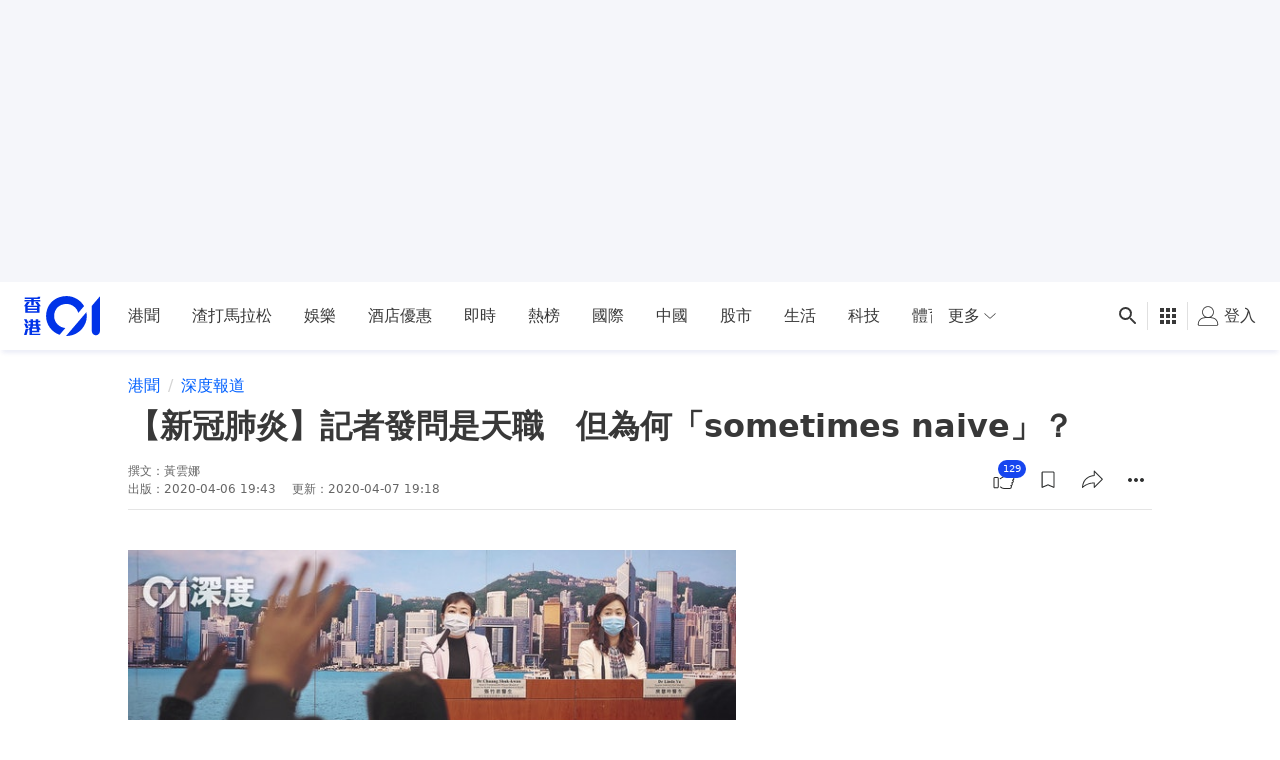

--- FILE ---
content_type: text/html; charset=utf-8
request_url: https://www.google.com/recaptcha/api2/aframe
body_size: 185
content:
<!DOCTYPE HTML><html><head><meta http-equiv="content-type" content="text/html; charset=UTF-8"></head><body><script nonce="eEq4LFxGwKym-RynjoMwjQ">/** Anti-fraud and anti-abuse applications only. See google.com/recaptcha */ try{var clients={'sodar':'https://pagead2.googlesyndication.com/pagead/sodar?'};window.addEventListener("message",function(a){try{if(a.source===window.parent){var b=JSON.parse(a.data);var c=clients[b['id']];if(c){var d=document.createElement('img');d.src=c+b['params']+'&rc='+(localStorage.getItem("rc::a")?sessionStorage.getItem("rc::b"):"");window.document.body.appendChild(d);sessionStorage.setItem("rc::e",parseInt(sessionStorage.getItem("rc::e")||0)+1);localStorage.setItem("rc::h",'1768650717342');}}}catch(b){}});window.parent.postMessage("_grecaptcha_ready", "*");}catch(b){}</script></body></html>

--- FILE ---
content_type: application/javascript
request_url: https://cdn.hk01.com/static/d09c2d54b85bc8b8ed65eaf69d607daa/374319349990099fb1d2e0a5a915ca4be64e1f50/static/js/main.12a56e58.js
body_size: 77341
content:
!function(e){function t(r){if(n[r])return n[r].exports;var o=n[r]={i:r,l:!1,exports:{}};return e[r].call(o.exports,o,o.exports,t),o.l=!0,o.exports}var n={};t.m=e,t.c=n,t.d=function(e,n,r){t.o(e,n)||Object.defineProperty(e,n,{configurable:!1,enumerable:!0,get:r})},t.n=function(e){var n=e&&e.__esModule?function(){return e.default}:function(){return e};return t.d(n,"a",n),n},t.o=function(e,t){return Object.prototype.hasOwnProperty.call(e,t)},t.p="./",t(t.s=141)}([function(e,t,n){"use strict";function r(e){return function t(n,r){switch(arguments.length){case 0:return t;case 1:return Object(i.a)(n)?t:Object(o.a)(function(t){return e(n,t)});default:return Object(i.a)(n)&&Object(i.a)(r)?t:Object(i.a)(n)?Object(o.a)(function(t){return e(t,r)}):Object(i.a)(r)?Object(o.a)(function(t){return e(n,t)}):e(n,r)}}}t.a=r;var o=n(1),i=n(31)},function(e,t,n){"use strict";function r(e){return function t(n){return 0===arguments.length||Object(o.a)(n)?t:e.apply(this,arguments)}}t.a=r;var o=n(31)},function(e,t,n){"use strict";function r(e){return function t(n,r,u){switch(arguments.length){case 0:return t;case 1:return Object(a.a)(n)?t:Object(i.a)(function(t,r){return e(n,t,r)});case 2:return Object(a.a)(n)&&Object(a.a)(r)?t:Object(a.a)(n)?Object(i.a)(function(t,n){return e(t,r,n)}):Object(a.a)(r)?Object(i.a)(function(t,r){return e(n,t,r)}):Object(o.a)(function(t){return e(n,r,t)});default:return Object(a.a)(n)&&Object(a.a)(r)&&Object(a.a)(u)?t:Object(a.a)(n)&&Object(a.a)(r)?Object(i.a)(function(t,n){return e(t,n,u)}):Object(a.a)(n)&&Object(a.a)(u)?Object(i.a)(function(t,n){return e(t,r,n)}):Object(a.a)(r)&&Object(a.a)(u)?Object(i.a)(function(t,r){return e(n,t,r)}):Object(a.a)(n)?Object(o.a)(function(t){return e(t,r,u)}):Object(a.a)(r)?Object(o.a)(function(t){return e(n,t,u)}):Object(a.a)(u)?Object(o.a)(function(t){return e(n,r,t)}):e(n,r,u)}}}t.a=r;var o=n(1),i=n(0),a=n(31)},function(e,t,n){"use strict";function r(e,t,n){return function(){if(0===arguments.length)return n();var r=Array.prototype.slice.call(arguments,0),a=r.pop();if(!Object(o.a)(a)){for(var u=0;u<e.length;){if("function"===typeof a[e[u]])return a[e[u]].apply(a,r);u+=1}if(Object(i.a)(a)){return t.apply(null,r)(a)}}return n.apply(this,arguments)}}t.a=r;var o=n(16),i=n(49)},function(e,t,n){"use strict";t.a={init:function(){return this.xf["@@transducer/init"]()},result:function(e){return this.xf["@@transducer/result"](e)}}},function(e,t,n){"use strict";var r=n(13),o=n(1),i=n(0),a=n(33),u=Object(i.a)(function(e,t){return 1===e?Object(o.a)(t):Object(r.a)(e,Object(a.a)(e,[],t))});t.a=u},function(e,t,n){"use strict";function r(e,t){return Object.prototype.hasOwnProperty.call(t,e)}t.a=r},function(e,t,n){"use strict";var r=n(0),o=n(3),i=n(34),a=n(8),u=n(178),c=n(5),s=n(14),l=Object(r.a)(Object(o.a)(["fantasy-land/map","map"],u.a,function(e,t){switch(Object.prototype.toString.call(t)){case"[object Function]":return Object(c.a)(t.length,function(){return e.call(this,t.apply(this,arguments))});case"[object Object]":return Object(a.a)(function(n,r){return n[r]=e(t[r]),n},{},Object(s.a)(t));default:return Object(i.a)(e,t)}}));t.a=l},function(e,t,n){"use strict";function r(e,t,n){for(var r=0,o=n.length;r<o;){if((t=e["@@transducer/step"](t,n[r]))&&t["@@transducer/reduced"]){t=t["@@transducer/value"];break}r+=1}return e["@@transducer/result"](t)}function o(e,t,n){for(var r=n.next();!r.done;){if((t=e["@@transducer/step"](t,r.value))&&t["@@transducer/reduced"]){t=t["@@transducer/value"];break}r=n.next()}return e["@@transducer/result"](t)}function i(e,t,n,r){return e["@@transducer/result"](n[r](Object(s.a)(e["@@transducer/step"],e),t))}function a(e,t,n){if("function"===typeof e&&(e=Object(c.a)(e)),Object(u.a)(n))return r(e,t,n);if("function"===typeof n["fantasy-land/reduce"])return i(e,t,n,"fantasy-land/reduce");if(null!=n[l])return o(e,t,n[l]());if("function"===typeof n.next)return o(e,t,n);if("function"===typeof n.reduce)return i(e,t,n,"reduce");throw new TypeError("reduce: list must be array or iterable")}t.a=a;var u=n(35),c=n(76),s=n(77),l="undefined"!==typeof Symbol?Symbol.iterator:"@@iterator"},function(e,t,n){"use strict";var r=n(0),o=n(201),i=Object(r.a)(function(e,t){return Object(o.a)(e,t,[],[])});t.a=i},function(e,t,n){"use strict";function r(e){return"[object Array]"===j.call(e)}function o(e){return"[object ArrayBuffer]"===j.call(e)}function i(e){return"undefined"!==typeof FormData&&e instanceof FormData}function a(e){return"undefined"!==typeof ArrayBuffer&&ArrayBuffer.isView?ArrayBuffer.isView(e):e&&e.buffer&&e.buffer instanceof ArrayBuffer}function u(e){return"string"===typeof e}function c(e){return"number"===typeof e}function s(e){return"undefined"===typeof e}function l(e){return null!==e&&"object"===typeof e}function f(e){return"[object Date]"===j.call(e)}function p(e){return"[object File]"===j.call(e)}function d(e){return"[object Blob]"===j.call(e)}function h(e){return"[object Function]"===j.call(e)}function m(e){return l(e)&&h(e.pipe)}function y(e){return"undefined"!==typeof URLSearchParams&&e instanceof URLSearchParams}function b(e){return e.replace(/^\s*/,"").replace(/\s*$/,"")}function g(){return("undefined"===typeof navigator||"ReactNative"!==navigator.product)&&("undefined"!==typeof window&&"undefined"!==typeof document)}function v(e,t){if(null!==e&&"undefined"!==typeof e)if("object"!==typeof e&&(e=[e]),r(e))for(var n=0,o=e.length;n<o;n++)t.call(null,e[n],n,e);else for(var i in e)Object.prototype.hasOwnProperty.call(e,i)&&t.call(null,e[i],i,e)}function w(){function e(e,n){"object"===typeof t[n]&&"object"===typeof e?t[n]=w(t[n],e):t[n]=e}for(var t={},n=0,r=arguments.length;n<r;n++)v(arguments[n],e);return t}function x(e,t,n){return v(t,function(t,r){e[r]=n&&"function"===typeof t?O(t,n):t}),e}var O=n(136),k=n(383),j=Object.prototype.toString;e.exports={isArray:r,isArrayBuffer:o,isBuffer:k,isFormData:i,isArrayBufferView:a,isString:u,isNumber:c,isObject:l,isUndefined:s,isDate:f,isFile:p,isBlob:d,isFunction:h,isStream:m,isURLSearchParams:y,isStandardBrowserEnv:g,forEach:v,merge:w,extend:x,trim:b}},function(e,t,n){"use strict";function r(e,t){e=e||[],t=t||[];var n,r=e.length,o=t.length,i=[];for(n=0;n<r;)i[i.length]=e[n],n+=1;for(n=0;n<o;)i[i.length]=t[n],n+=1;return i}t.a=r},function(e,t,n){"use strict";var r=n(26),o=n(2),i=Object(o.a)(Object(r.a)("slice",function(e,t,n){return Array.prototype.slice.call(n,e,t)}));t.a=i},function(e,t,n){"use strict";function r(e,t){switch(e){case 0:return function(){return t.apply(this,arguments)};case 1:return function(e){return t.apply(this,arguments)};case 2:return function(e,n){return t.apply(this,arguments)};case 3:return function(e,n,r){return t.apply(this,arguments)};case 4:return function(e,n,r,o){return t.apply(this,arguments)};case 5:return function(e,n,r,o,i){return t.apply(this,arguments)};case 6:return function(e,n,r,o,i,a){return t.apply(this,arguments)};case 7:return function(e,n,r,o,i,a,u){return t.apply(this,arguments)};case 8:return function(e,n,r,o,i,a,u,c){return t.apply(this,arguments)};case 9:return function(e,n,r,o,i,a,u,c,s){return t.apply(this,arguments)};case 10:return function(e,n,r,o,i,a,u,c,s,l){return t.apply(this,arguments)};default:throw new Error("First argument to _arity must be a non-negative integer no greater than ten")}}t.a=r},function(e,t,n){"use strict";var r=n(1),o=n(6),i=n(78),a=!{toString:null}.propertyIsEnumerable("toString"),u=["constructor","valueOf","isPrototypeOf","toString","propertyIsEnumerable","hasOwnProperty","toLocaleString"],c=function(){return arguments.propertyIsEnumerable("length")}(),s=function(e,t){for(var n=0;n<e.length;){if(e[n]===t)return!0;n+=1}return!1},l="function"!==typeof Object.keys||c?function(e){if(Object(e)!==e)return[];var t,n,r=[],l=c&&Object(i.a)(e);for(t in e)!Object(o.a)(t,e)||l&&"length"===t||(r[r.length]=t);if(a)for(n=u.length-1;n>=0;)t=u[n],Object(o.a)(t,e)&&!s(r,t)&&(r[r.length]=t),n-=1;return r}:function(e){return Object(e)!==e?[]:Object.keys(e)},f=Object(r.a)(l);t.a=f},function(e,t,n){"use strict";var r=n(2),o=n(8),i=Object(r.a)(o.a);t.a=i},function(e,t,n){"use strict";t.a=Array.isArray||function(e){return null!=e&&e.length>=0&&"[object Array]"===Object.prototype.toString.call(e)}},function(e,t,n){"use strict";function r(e){return e&&e["@@transducer/reduced"]?e:{"@@transducer/value":e,"@@transducer/reduced":!0}}t.a=r},function(e,t,n){"use strict";e.exports=n(149)},function(e,t,n){"use strict";var r=n(1),o=Object(r.a)(function(e){return function(){return e}});t.a=o},function(e,t,n){"use strict";var r=n(0),o=Object(r.a)(function(e,t){return t>e?t:e});t.a=o},function(e,t,n){"use strict";var r=n(0),o=Object(r.a)(function(e,t){for(var n=t,r=0;r<e.length;){if(null==n)return;n=n[e[r]],r+=1}return n});t.a=o},function(e,t,n){"use strict";function r(e,t){return Object(o.a)(t,e,0)>=0}t.a=r;var o=n(94)},function(e,t,n){"use strict";(function(e,r){function o(e){return"function"===typeof e&&"string"===typeof e.styledComponentId}function i(e){return e.replace(Ne,"-").replace(Ie,"")}function a(e){return e.displayName||e.name||"Component"}function u(e){return"string"===typeof e}function c(e){return u(e)?"styled."+e:"Styled("+a(e)+")"}function s(e,t){for(var n=e;n;)if((n=Object.getPrototypeOf(n))&&n===t)return!0;return!1}function l(e){for(var t,n=0|e.length,r=0|n,o=0;n>=4;)t=255&e.charCodeAt(o)|(255&e.charCodeAt(++o))<<8|(255&e.charCodeAt(++o))<<16|(255&e.charCodeAt(++o))<<24,t=1540483477*(65535&t)+((1540483477*(t>>>16)&65535)<<16),t^=t>>>24,t=1540483477*(65535&t)+((1540483477*(t>>>16)&65535)<<16),r=1540483477*(65535&r)+((1540483477*(r>>>16)&65535)<<16)^t,n-=4,++o;switch(n){case 3:r^=(255&e.charCodeAt(o+2))<<16;case 2:r^=(255&e.charCodeAt(o+1))<<8;case 1:r^=255&e.charCodeAt(o),r=1540483477*(65535&r)+((1540483477*(r>>>16)&65535)<<16)}return r^=r>>>13,r=1540483477*(65535&r)+((1540483477*(r>>>16)&65535)<<16),(r^=r>>>15)>>>0}n.d(t,"b",function(){return Q}),n.d(t,"d",function(){return it}),n.d(t,"a",function(){return We});var f=n(158),p=n.n(f),d=n(18),h=n.n(d),m=n(160),y=n.n(m),b=n(161),g=n.n(b),v=n(162),w=n.n(v),x=n(165),O=n.n(x),k=n(166),j=(n.n(k),"function"===typeof Symbol&&"symbol"===typeof Symbol.iterator?function(e){return typeof e}:function(e){return e&&"function"===typeof Symbol&&e.constructor===Symbol&&e!==Symbol.prototype?"symbol":typeof e}),C=function(e,t){if(!(e instanceof t))throw new TypeError("Cannot call a class as a function")},T=function(){function e(e,t){for(var n=0;n<t.length;n++){var r=t[n];r.enumerable=r.enumerable||!1,r.configurable=!0,"value"in r&&(r.writable=!0),Object.defineProperty(e,r.key,r)}}return function(t,n,r){return n&&e(t.prototype,n),r&&e(t,r),t}}(),_=Object.assign||function(e){for(var t=1;t<arguments.length;t++){var n=arguments[t];for(var r in n)Object.prototype.hasOwnProperty.call(n,r)&&(e[r]=n[r])}return e},E=function(e,t){if("function"!==typeof t&&null!==t)throw new TypeError("Super expression must either be null or a function, not "+typeof t);e.prototype=Object.create(t&&t.prototype,{constructor:{value:e,enumerable:!1,writable:!0,configurable:!0}}),t&&(Object.setPrototypeOf?Object.setPrototypeOf(e,t):e.__proto__=t)},S=function(e,t){var n={};for(var r in e)t.indexOf(r)>=0||Object.prototype.hasOwnProperty.call(e,r)&&(n[r]=e[r]);return n},P=function(e,t){if(!e)throw new ReferenceError("this hasn't been initialised - super() hasn't been called");return!t||"object"!==typeof t&&"function"!==typeof t?e:t},A=function(e){return"object"===("undefined"===typeof e?"undefined":j(e))&&e.constructor===Object},N=function(e){function t(n){C(this,t);for(var r=arguments.length,o=Array(r>1?r-1:0),i=1;i<r;i++)o[i-1]=arguments[i];var a,a=P(this,e.call(this,"An error occurred. See https://github.com/styled-components/styled-components/blob/master/src/utils/errors.md#"+n+" for more information. "+(o?"Additional arguments: "+o.join(", "):"")));return P(a)}return E(t,e),t}(Error),I=function e(t,n){var r=Object.keys(t).filter(function(e){var n=t[e];return void 0!==n&&null!==n&&!1!==n&&""!==n}).map(function(n){return A(t[n])?e(t[n],n):p()(n)+": "+t[n]+";"}).join(" ");return n?n+" {\n  "+r+"\n}":r},R=function e(t,n){return t.reduce(function(t,r){if(void 0===r||null===r||!1===r||""===r)return t;if(Array.isArray(r))return t.push.apply(t,e(r,n)),t;if(r.hasOwnProperty("styledComponentId"))return t.push("."+r.styledComponentId),t;if("function"===typeof r){if(n){var o=r(n);if(h.a.isValidElement(o)){var i=r.displayName||r.name;throw new N(11,i)}t.push.apply(t,e([o],n))}else t.push(r);return t}return t.push(A(r)?I(r):r.toString()),t},[])},F=/^\s*\/\/.*$/gm,D=new y.a({global:!1,cascade:!0,keyframe:!1,prefix:!1,compress:!1,semicolon:!0}),M=new y.a({global:!1,cascade:!0,keyframe:!1,prefix:!0,compress:!1,semicolon:!1}),U=[],L=function(e){if(-2===e){var t=U;return U=[],t}},z=g()(function(e){U.push(e)});M.use([z,L]),D.use([z,L]);var B=function(e,t,n){var r=e.join("").replace(F,""),o=t&&n?n+" "+t+" { "+r+" }":r;return M(n||!t?"":t,o)},$=function(e){return D("",e)},W=function(e){return String.fromCharCode(e+(e>25?39:97))},H=function(e){var t="",n=void 0;for(n=e;n>52;n=Math.floor(n/52))t=W(n%52)+t;return W(n%52)+t},V=function(e,t){for(var n=[e[0]],r=0,o=t.length;r<o;r+=1)n.push(t[r],e[r+1]);return n},q=Object.freeze([]),K=Object.freeze({}),Q=function(e){for(var t=arguments.length,n=Array(t>1?t-1:0),r=1;r<t;r++)n[r-1]=arguments[r];return R("function"===typeof e||A(e)?V(q,[e].concat(n)):V(e,n))},X="undefined"!==typeof e&&Object({NODE_ENV:"production",PUBLIC_URL:".",REACT_APP_API_BASE_URL:"https://rcfg-api.hk01.com/v1"}).SC_ATTR||"data-styled-components",Y="__styled-components-stylesheet__",G="undefined"!==typeof window&&"HTMLElement"in window,J=/^[^\S\n]*?\/\* sc-component-id:\s*(\S+)\s+\*\//gm,Z=function(e){var t=""+(e||""),n=[];return t.replace(J,function(e,t,r){return n.push({componentId:t,matchIndex:r}),e}),n.map(function(e,r){var o=e.componentId,i=e.matchIndex,a=n[r+1];return{componentId:o,cssFromDOM:a?t.slice(i,a.matchIndex):t.slice(i)}})},ee=function(){return n.nc},te=function(e){var t=!1;return function(){t||(t=!0,e())}},ne=function(e,t,n){if(n){(e[t]||(e[t]=Object.create(null)))[n]=!0}},re=function(e,t){e[t]=Object.create(null)},oe=function(e){return function(t,n){return void 0!==e[t]&&e[t][n]}},ie=function(e){var t="";for(var n in e)t+=Object.keys(e[n]).join(" ")+" ";return t.trim()},ae=function(e){var t=Object.create(null);for(var n in e)t[n]=_({},e[n]);return t},ue=function(e){if(e.sheet)return e.sheet;for(var t=document.styleSheets.length,n=0;n<t;n+=1){var r=document.styleSheets[n];if(r.ownerNode===e)return r}throw new N(10)},ce=function(e,t,n){if(!t)return!1;var r=e.cssRules.length;try{e.insertRule(t,n<=r?n:r)}catch(e){return!1}return!0},se=function(e,t,n){for(var r=t-n,o=t;o>r;o-=1)e.deleteRule(o)},le=function(e){return"\n/* sc-component-id: "+e+" */\n"},fe=function(e,t){for(var n=0,r=0;r<=t;r+=1)n+=e[r];return n},pe=function(e,t,n){var r=document.createElement("style");r.setAttribute(X,"");var o=ee();if(o&&r.setAttribute("nonce",o),r.appendChild(document.createTextNode("")),e&&!t)e.appendChild(r);else{if(!t||!e||!t.parentNode)throw new N(6);t.parentNode.insertBefore(r,n?t:t.nextSibling)}return r},de=function(e,t){return function(n){var r=ee();return"<style "+[r&&'nonce="'+r+'"',X+'="'+ie(t)+'"',n].filter(Boolean).join(" ")+">"+e()+"</style>"}},he=function(e,t){return function(){var n,r=(n={},n[X]=ie(t),n),o=ee();return o&&(r.nonce=o),h.a.createElement("style",_({},r,{dangerouslySetInnerHTML:{__html:e()}}))}},me=function(e){return function(){return Object.keys(e)}},ye=function(e,t){var n=Object.create(null),r=Object.create(null),o=[],i=void 0!==t,a=!1,u=function(e){var t=r[e];return void 0!==t?t:(r[e]=o.length,o.push(0),re(n,e),r[e])},c=function(r,c,s){for(var l=u(r),f=ue(e),p=fe(o,l),d=0,h=[],m=c.length,y=0;y<m;y+=1){var b=c[y],g=i;g&&-1!==b.indexOf("@import")?h.push(b):ce(f,b,p+d)&&(g=!1,d+=1)}i&&h.length>0&&(a=!0,t().insertRules(r+"-import",h)),o[l]+=d,ne(n,r,s)},s=function(u){var c=r[u];if(void 0!==c){var s=o[c],l=ue(e),f=fe(o,c);se(l,f,s),o[c]=0,re(n,u),i&&a&&t().removeRules(u+"-import")}},l=function(){var t=ue(e),n=t.cssRules,i="";for(var a in r){i+=le(a);for(var u=r[a],c=fe(o,u),s=o[u],l=c-s;l<c;l+=1){var f=n[l];void 0!==f&&(i+=f.cssText)}}return i};return{clone:function(){throw new N(5)},css:l,getIds:me(r),hasNameForId:oe(n),insertMarker:u,insertRules:c,removeRules:s,sealed:!1,styleTag:e,toElement:he(l,n),toHTML:de(l,n)}},be=function e(t,n){var r=void 0===t?Object.create(null):t,o=void 0===n?Object.create(null):n,i=function(e){var t=o[e];return void 0!==t?t:o[e]=[""]},a=function(e,t,n){i(e)[0]+=t.join(" "),ne(r,e,n)},u=function(e){var t=o[e];void 0!==t&&(t[0]="",re(r,e))},c=function(){var e="";for(var t in o){var n=o[t][0];n&&(e+=le(t)+n)}return e};return{clone:function(){var t=ae(r),n=Object.create(null);for(var i in o)n[i]=[o[i][0]];return e(t,n)},css:c,getIds:me(o),hasNameForId:oe(r),insertMarker:i,insertRules:a,removeRules:u,sealed:!1,styleTag:null,toElement:he(c,r),toHTML:de(c,r)}},ge=function(){return be()},ve=function(e,t,n,r,o){if(G&&!n){var i=pe(e,t,r);return ye(i,o)}return ge()},we=function(e,t,n,r){var o=te(function(){for(var r=0,o=n.length;r<o;r+=1){var i=n[r],a=i.componentId,u=i.cssFromDOM,c=$(u);e.insertRules(a,c)}for(var s=0,l=t.length;s<l;s+=1){var f=t[s];f.parentNode&&f.parentNode.removeChild(f)}});return r&&o(),_({},e,{insertMarker:function(t){return o(),e.insertMarker(t)},insertRules:function(t,n,r){return o(),e.insertRules(t,n,r)}})},xe=/\s+/,Oe=void 0;Oe=G?1e3:-1;var ke,je=0,Ce=void 0,Te=function(){function e(){var t=this,n=arguments.length>0&&void 0!==arguments[0]?arguments[0]:G?document.head:null,r=arguments.length>1&&void 0!==arguments[1]&&arguments[1];C(this,e),this.getImportRuleTag=function(){var e=t.importRuleTag;if(void 0!==e)return e;var n=t.tags[0];return t.importRuleTag=ve(t.target,n?n.styleTag:null,t.forceServer,!0)},je+=1,this.id=je,this.forceServer=r,this.target=r?null:n,this.tagMap={},this.deferred={},this.rehydratedNames={},this.ignoreRehydratedNames={},this.tags=[],this.capacity=1,this.clones=[]}return e.prototype.rehydrate=function(){if(!G||this.forceServer)return this;var e=[],t=[],n=!1,r=document.querySelectorAll("style["+X+"]"),o=r.length;if(0===o)return this;for(var i=0;i<o;i+=1){var a=r[i];n||(n=!!a.getAttribute("data-styled-streamed"));for(var u=(a.getAttribute(X)||"").trim().split(xe),c=u.length,s=0;s<c;s+=1){var l=u[s];this.rehydratedNames[l]=!0}t.push.apply(t,Z(a.textContent)),e.push(a)}var f=t.length;if(0===f)return this;var p=this.makeTag(null),d=we(p,e,t,n);this.capacity=Math.max(1,Oe-f),this.tags.push(d);for(var h=0;h<f;h+=1)this.tagMap[t[h].componentId]=d;return this},e.reset=function(){var t=arguments.length>0&&void 0!==arguments[0]&&arguments[0];Ce=new e(void 0,t).rehydrate()},e.prototype.clone=function(){var t=new e(this.target,this.forceServer);return this.clones.push(t),t.tags=this.tags.map(function(e){for(var n=e.getIds(),r=e.clone(),o=0;o<n.length;o+=1)t.tagMap[n[o]]=r;return r}),t.rehydratedNames=_({},this.rehydratedNames),t.deferred=_({},this.deferred),t},e.prototype.sealAllTags=function(){this.capacity=1,this.tags.forEach(function(e){e.sealed=!0})},e.prototype.makeTag=function(e){var t=e?e.styleTag:null;return ve(this.target,t,this.forceServer,!1,this.getImportRuleTag)},e.prototype.getTagForId=function(e){var t=this.tagMap[e];if(void 0!==t&&!t.sealed)return t;var n=this.tags[this.tags.length-1];return this.capacity-=1,0===this.capacity&&(this.capacity=Oe,n=this.makeTag(n),this.tags.push(n)),this.tagMap[e]=n},e.prototype.hasId=function(e){return void 0!==this.tagMap[e]},e.prototype.hasNameForId=function(e,t){if(void 0===this.ignoreRehydratedNames[e]&&this.rehydratedNames[t])return!0;var n=this.tagMap[e];return void 0!==n&&n.hasNameForId(e,t)},e.prototype.deferredInject=function(e,t){if(void 0===this.tagMap[e]){for(var n=this.clones,r=0;r<n.length;r+=1)n[r].deferredInject(e,t);this.getTagForId(e).insertMarker(e),this.deferred[e]=t}},e.prototype.inject=function(e,t,n){for(var r=this.clones,o=0;o<r.length;o+=1)r[o].inject(e,t,n);var i=this.getTagForId(e);if(void 0!==this.deferred[e]){var a=this.deferred[e].concat(t);i.insertRules(e,a,n),this.deferred[e]=void 0}else i.insertRules(e,t,n)},e.prototype.remove=function(e){var t=this.tagMap[e];if(void 0!==t){for(var n=this.clones,r=0;r<n.length;r+=1)n[r].remove(e);t.removeRules(e),this.ignoreRehydratedNames[e]=!0,this.deferred[e]=void 0}},e.prototype.toHTML=function(){return this.tags.map(function(e){return e.toHTML()}).join("")},e.prototype.toReactElements=function(){var e=this.id;return this.tags.map(function(t,n){var r="sc-"+e+"-"+n;return Object(d.cloneElement)(t.toElement(),{key:r})})},T(e,null,[{key:"master",get:function(){return Ce||(Ce=(new e).rehydrate())}},{key:"instance",get:function(){return e.master}}]),e}(),_e=function(e){function t(){return C(this,t),P(this,e.apply(this,arguments))}return E(t,e),t.prototype.getChildContext=function(){var e;return e={},e[Y]=this.sheetInstance,e},t.prototype.componentWillMount=function(){if(this.props.sheet)this.sheetInstance=this.props.sheet;else{if(!this.props.target)throw new N(4);this.sheetInstance=new Te(this.props.target)}},t.prototype.render=function(){return h.a.Children.only(this.props.children)},t}(d.Component);_e.childContextTypes=(ke={},ke[Y]=w.a.oneOfType([w.a.instanceOf(Te),w.a.instanceOf(Pe)]).isRequired,ke);var Ee,Se,Pe=function(){function e(){C(this,e),this.masterSheet=Te.master,this.instance=this.masterSheet.clone(),this.closed=!1}return e.prototype.complete=function(){if(!this.closed){var e=this.masterSheet.clones.indexOf(this.instance);this.masterSheet.clones.splice(e,1),this.closed=!0}},e.prototype.collectStyles=function(e){if(this.closed)throw new N(2);return h.a.createElement(_e,{sheet:this.instance},e)},e.prototype.getStyleTags=function(){return this.complete(),this.instance.toHTML()},e.prototype.getStyleElement=function(){return this.complete(),this.instance.toReactElements()},e.prototype.interleaveWithNodeStream=function(e){throw new N(3)},e}(),Ae=function(e,t,n){var r=n&&e.theme===n.theme;return e.theme&&!r?e.theme:t},Ne=/[[\].#*$><+~=|^:(),"'`-]+/g,Ie=/(^-|-$)/g,Re=/^((?:s(?:uppressContentEditableWarn|croll|pac)|(?:shape|image|text)Render|(?:letter|word)Spac|vHang|hang)ing|(?:on(?:AnimationIteration|C(?:o(?:mposition(?:Update|Start|End)|ntextMenu|py)|anPlayThrough|anPlay|hange|lick|ut)|(?:Animation|Touch|Load|Drag)Start|(?:(?:Duration|Volume|Rate)Chang|(?:MouseLea|(?:Touch|Mouse)Mo|DragLea)v|Paus)e|Loaded(?:Metad|D)ata|(?:(?:T(?:ransition|ouch)|Animation)E|Suspe)nd|DoubleClick|(?:TouchCanc|Whe)el|Lo(?:stPointer|ad)|TimeUpdate|(?:Mouse(?:Ent|Ov)e|Drag(?:Ent|Ov)e|Erro)r|GotPointer|MouseDown|(?:E(?:n(?:crypt|d)|mpti)|S(?:tall|eek))ed|KeyPress|(?:MouseOu|DragExi|S(?:elec|ubmi)|Rese|Inpu)t|P(?:rogress|laying)|DragEnd|Key(?:Down|Up)|(?:MouseU|Dro)p|(?:Wait|Seek)ing|Scroll|Focus|Paste|Abort|Drag|Play|Blur)Captur|alignmentBaselin|(?:limitingConeAng|xlink(?:(?:Arcr|R)o|Tit)|s(?:urfaceSca|ty|ca)|unselectab|baseProfi|fontSty|(?:focus|dragg)ab|multip|profi|tit)l|d(?:ominantBaselin|efaultValu)|onPointerLeav|a(?:uto(?:Capitaliz|Revers|Sav)|dditiv)|(?:(?:formNoValid|xlinkActu|noValid|accumul|rot)a|autoComple|decelera)t|(?:(?:attribute|item)T|datat)yp|onPointerMov|(?:attribute|glyph)Nam|playsInlin|(?:writing|input|edge)Mod|(?:formE|e)ncTyp|(?:amplitu|mo)d|(?:xlinkTy|itemSco|keyTy|slo)p|(?:xmlSpa|non)c|fillRul|(?:dateTi|na)m|r(?:esourc|ol)|xmlBas|wmod)e|(?:glyphOrientationHorizont|loc)al|(?:externalResourcesRequir|select|revers|mut)ed|c(?:o(?:lorInterpolationFilter|ord)s|o(?:lor(?:Interpolation)?|nt(?:rols|ent))|(?:ontentS(?:cript|tyle)Typ|o(?:ntentEditab|lorProfi)l|l(?:assNam|ipRul)|a(?:lcMod|ptur)|it)e|olorRendering|l(?:ipPathUnits|assID)|(?:ontrolsLis|apHeigh)t|h(?:eckedLink|a(?:llenge|rSet)|ildren|ecked)|ell(?:Spac|Padd)ing|o(?:ntextMenu|ls)|(?:rossOrigi|olSpa)n|l(?:ip(?:Path)?|ass)|ursor|[xy])|glyphOrientationVertical|d(?:angerouslySetInnerHTML|efaultChecked|ownload|isabled|isplay|[xy])|(?:s(?:trikethroughThickn|eaml)es|(?:und|ov)erlineThicknes|r(?:equiredExtension|adiu)|(?:requiredFeatur|tableValu|stitchTil|numOctav|filterR)e|key(?:(?:Splin|Tim)e|Param)|auto[Ff]ocu|header|bia)s|(?:(?:st(?:rikethroughPosi|dDevia)|(?:und|ov)erlinePosi|(?:textDecor|elev)a|orienta)tio|(?:strokeLinejo|orig)i|on(?:PointerDow|FocusI)|formActio|zoomAndPa|directio|(?:vers|act)io|rowSpa|begi|ico)n|o(?:n(?:AnimationIteration|C(?:o(?:mposition(?:Update|Start|End)|ntextMenu|py)|anPlayThrough|anPlay|hange|lick|ut)|(?:(?:Duration|Volume|Rate)Chang|(?:MouseLea|(?:Touch|Mouse)Mo|DragLea)v|Paus)e|Loaded(?:Metad|D)ata|(?:Animation|Touch|Load|Drag)Start|(?:(?:T(?:ransition|ouch)|Animation)E|Suspe)nd|DoubleClick|(?:TouchCanc|Whe)el|(?:Mouse(?:Ent|Ov)e|Drag(?:Ent|Ov)e|Erro)r|TimeUpdate|(?:E(?:n(?:crypt|d)|mpti)|S(?:tall|eek))ed|MouseDown|P(?:rogress|laying)|(?:MouseOu|DragExi|S(?:elec|ubmi)|Rese|Inpu)t|KeyPress|DragEnd|Key(?:Down|Up)|(?:Wait|Seek)ing|(?:MouseU|Dro)p|Scroll|Paste|Focus|Abort|Drag|Play|Load|Blur)|rient)|p(?:reserveA(?:spectRatio|lpha)|ointsAt[X-Z]|anose1)|(?:patternContent|ma(?:sk(?:Content)?|rker)|primitive|gradient|pattern|filter)Units|(?:(?:allowTranspar|baseFrequ)enc|re(?:ferrerPolic|adOnl)|(?:(?:st(?:roke|op)O|floodO|fillO|o)pac|integr|secur)it|visibilit|fontFamil|accessKe|propert|summar)y|(?:gradientT|patternT|t)ransform|(?:[xy]ChannelSelect|lightingCol|textAnch|floodCol|stopCol|operat|htmlF)or|(?:strokeMiterlimi|(?:specularConsta|repeatCou|fontVaria)n|(?:(?:specularE|e)xpon|renderingInt|asc)en|d(?:iffuseConsta|esce)n|(?:fontSizeAdju|lengthAdju|manife)s|baselineShif|onPointerOu|vectorEffec|(?:(?:mar(?:ker|gin)|x)H|accentH|fontW)eigh|markerStar|a(?:utoCorrec|bou)|onFocusOu|intercep|restar|forma|inlis|heigh|lis)t|(?:(?:st(?:rokeDasho|artO)|o)ffs|acceptChars|formTarg|viewTarg|srcS)et|k(?:ernel(?:UnitLength|Matrix)|[1-4])|(?:(?:enableBackgrou|markerE)n|s(?:p(?:readMetho|ee)|ee)|formMetho|(?:markerM|onInval)i|preloa|metho|kin)d|strokeDasharray|(?:onPointerCanc|lab)el|(?:allowFullScre|hidd)en|systemLanguage|(?:(?:o(?:nPointer(?:Ent|Ov)|rd)|allowReord|placehold|frameBord|paintOrd|post)e|repeatDu|d(?:efe|u))r|v(?:Mathematical|ert(?:Origin[XY]|AdvY)|alues|ocab)|(?:pointerEve|keyPoi)nts|(?:strokeLineca|onPointerU|itemPro|useMa|wra|loo)p|h(?:oriz(?:Origin|Adv)X|ttpEquiv)|(?:vI|i)deographic|unicodeRange|mathematical|vAlphabetic|u(?:nicodeBidi|[12])|(?:fontStretc|hig)h|(?:(?:mar(?:ker|gin)W|strokeW)id|azimu)th|(?:xmlnsXl|valueL)ink|mediaGroup|spellCheck|(?:text|m(?:in|ax))Length|(?:unitsPerE|optimu|fro)m|r(?:adioGroup|e(?:sults|f[XY]|l)|ows|[xy])|a(?:rabicForm|l(?:phabetic|t)|sync)|pathLength|innerHTML|xlinkShow|(?:xlinkHr|glyphR)ef|(?:tabInde|(?:sand|b)bo|viewBo)x|(?:(?:href|xml|src)La|kerni)ng|autoPlay|o(?:verflow|pen)|f(?:o(?:ntSize|rm?)|il(?:ter|l))|r(?:e(?:quired|sult|f))?|divisor|p(?:attern|oints)|unicode|d(?:efault|ata|ir)?|i(?:temRef|n2|s)|t(?:arget[XY]|o)|srcDoc|s(?:coped|te(?:m[hv]|p)|pan)|(?:width|size)s|prefix|typeof|itemID|s(?:t(?:roke|art)|hape|cope|rc)|t(?:arget|ype)|(?:stri|la)ng|a(?:ccept|s)|m(?:edia|a(?:sk|x)|in)|x(?:mlns)?|width|value|size|href|k(?:ey)?|end|low|by|i[dn]|y[12]|g[12]|x[12]|f[xy]|[yz])$/,Fe=RegExp.prototype.test.bind(new RegExp("^(x|data|aria)-[:A-Z_a-z\\u00C0-\\u00D6\\u00D8-\\u00F6\\u00F8-\\u02FF\\u0370-\\u037D\\u037F-\\u1FFF\\u200C-\\u200D\\u2070-\\u218F\\u2C00-\\u2FEF\\u3001-\\uD7FF\\uF900-\\uFDCF\\uFDF0-\\uFFFD\\-.0-9\\u00B7\\u0300-\\u036F\\u203F-\\u2040]*$")),De=function(e){return Re.test(e)||Fe(e.toLowerCase())},Me=function(e){function t(e){a=e;for(var t in o){var n=o[t];void 0!==n&&n(a)}}function n(e){var t=i;return o[t]=e,i+=1,e(a),t}function r(e){o[e]=void 0}var o={},i=0,a=e;return{publish:t,subscribe:n,unsubscribe:r}},Ue="__styled-components__",Le=Ue+"next__",ze=w.a.shape({getTheme:w.a.func,subscribe:w.a.func,unsubscribe:w.a.func}),Be=(Ee={},Ee[Ue]=w.a.func,Ee[Le]=ze,Ee),$e=function(e){return"function"===typeof e},We=function(e){function t(){C(this,t);var n=P(this,e.call(this));return n.unsubscribeToOuterId=-1,n.getTheme=n.getTheme.bind(n),n}return E(t,e),t.prototype.componentWillMount=function(){var e=this,t=this.context[Le];void 0!==t&&(this.unsubscribeToOuterId=t.subscribe(function(t){e.outerTheme=t,void 0!==e.broadcast&&e.publish(e.props.theme)})),this.broadcast=Me(this.getTheme())},t.prototype.getChildContext=function(){var e,t=this;return _({},this.context,(e={},e[Le]={getTheme:this.getTheme,subscribe:this.broadcast.subscribe,unsubscribe:this.broadcast.unsubscribe},e[Ue]=function(e){var n=t.broadcast.subscribe(e);return function(){return t.broadcast.unsubscribe(n)}},e))},t.prototype.componentWillReceiveProps=function(e){this.props.theme!==e.theme&&this.publish(e.theme)},t.prototype.componentWillUnmount=function(){-1!==this.unsubscribeToOuterId&&this.context[Le].unsubscribe(this.unsubscribeToOuterId)},t.prototype.getTheme=function(e){var t=e||this.props.theme;if($e(t)){return t(this.outerTheme)}if(null===t||Array.isArray(t)||"object"!==("undefined"===typeof t?"undefined":j(t)))throw new N(8);return _({},this.outerTheme,t)},t.prototype.publish=function(e){this.broadcast.publish(this.getTheme(e))},t.prototype.render=function(){return this.props.children?h.a.Children.only(this.props.children):null},t}(d.Component);We.childContextTypes=Be,We.contextTypes=(Se={},Se[Le]=ze,Se);var He,Ve={},qe=_({},Be,(He={},He[Y]=w.a.oneOfType([w.a.instanceOf(Te),w.a.instanceOf(Pe)]),He)),Ke={},Qe=function(e,t,n){var r="string"!==typeof t?"sc":i(t),o=(Ke[r]||0)+1;Ke[r]=o;var a=r+"-"+e.generateName(r+o);return void 0!==n?n+"-"+a:a},Xe=function(){},Ye=function(e){function t(){var n,r,o;C(this,t);for(var i=arguments.length,a=Array(i),u=0;u<i;u++)a[u]=arguments[u];return n=r=P(this,e.call.apply(e,[this].concat(a))),r.attrs={},r.state={theme:null,generatedClassName:""},r.unsubscribeId=-1,o=n,P(r,o)}return E(t,e),t.prototype.unsubscribeFromContext=function(){-1!==this.unsubscribeId&&this.context[Le].unsubscribe(this.unsubscribeId)},t.prototype.buildExecutionContext=function(e,t){var n=this.constructor.attrs,r=_({},t,{theme:e});return void 0===n?r:(this.attrs=Object.keys(n).reduce(function(e,t){var o=n[t];return e[t]="function"!==typeof o||s(o,d.Component)?o:o(r),e},{}),_({},r,this.attrs))},t.prototype.generateAndInjectStyles=function(e,t){var n=this.constructor,r=n.attrs,o=n.componentStyle,i=(n.warnTooManyClasses,this.context[Y]||Te.master);if(o.isStatic&&void 0===r)return o.generateAndInjectStyles(Ve,i);var a=this.buildExecutionContext(e,t),u=o.generateAndInjectStyles(a,i);return u},t.prototype.componentWillMount=function(){var e=this,t=this.constructor.componentStyle,n=this.context[Le];if(t.isStatic){var r=this.generateAndInjectStyles(Ve,this.props);this.setState({generatedClassName:r})}else if(void 0!==n){var o=n.subscribe;this.unsubscribeId=o(function(t){var n=Ae(e.props,t,e.constructor.defaultProps),r=e.generateAndInjectStyles(n,e.props);e.setState({theme:n,generatedClassName:r})})}else{var i=this.props.theme||K,a=this.generateAndInjectStyles(i,this.props);this.setState({theme:i,generatedClassName:a})}},t.prototype.componentWillReceiveProps=function(e){var t=this;this.constructor.componentStyle.isStatic||this.setState(function(n){var r=Ae(e,n.theme,t.constructor.defaultProps);return{theme:r,generatedClassName:t.generateAndInjectStyles(r,e)}})},t.prototype.componentWillUnmount=function(){this.unsubscribeFromContext()},t.prototype.render=function(){var e=this.props.innerRef,t=this.state.generatedClassName,n=this.constructor,r=n.styledComponentId,i=n.target,a=u(i),c=[this.props.className,r,this.attrs.className,t].filter(Boolean).join(" "),s=_({},this.attrs,{className:c});o(i)?s.innerRef=e:s.ref=e;var l=s,f=void 0;for(f in this.props)"innerRef"===f||"className"===f||a&&!De(f)||(l[f]="style"===f&&f in this.attrs?_({},this.attrs[f],this.props[f]):this.props[f]);return Object(d.createElement)(i,l)},t}(d.Component),Ge=G,Je=function e(t,n){for(var r=0,i=t.length;r<i;r+=1){var a=t[r];if(Array.isArray(a)&&!e(a))return!1;if("function"===typeof a&&!o(a))return!1}if(void 0!==n)for(var u in n)if("function"===typeof n[u])return!1;return!0},Ze="undefined"!==typeof r&&r.hot&&!1,et=["a","abbr","address","area","article","aside","audio","b","base","bdi","bdo","big","blockquote","body","br","button","canvas","caption","cite","code","col","colgroup","data","datalist","dd","del","details","dfn","dialog","div","dl","dt","em","embed","fieldset","figcaption","figure","footer","form","h1","h2","h3","h4","h5","h6","head","header","hgroup","hr","html","i","iframe","img","input","ins","kbd","keygen","label","legend","li","link","main","map","mark","marquee","menu","menuitem","meta","meter","nav","noscript","object","ol","optgroup","option","output","p","param","picture","pre","progress","q","rp","rt","ruby","s","samp","script","section","select","small","source","span","strong","style","sub","summary","sup","table","tbody","td","textarea","tfoot","th","thead","time","title","tr","track","u","ul","var","video","wbr","circle","clipPath","defs","ellipse","foreignObject","g","image","line","linearGradient","mask","path","pattern","polygon","polyline","radialGradient","rect","stop","svg","text","tspan"],tt=function(e){return e.replace(/\s|\\n/g,"")},nt=function(e,t,n){var r=function(t){return e(l(t))};return function(){function e(t,n,r){if(C(this,e),this.rules=t,this.isStatic=!Ze&&Je(t,n),this.componentId=r,!Te.master.hasId(r)){var o=[];Te.master.deferredInject(r,o)}}return e.prototype.generateAndInjectStyles=function(e,o){var i=this.isStatic,a=this.componentId,u=this.lastClassName;if(Ge&&i&&void 0!==u&&o.hasNameForId(a,u))return u;var c=t(this.rules,e),s=r(this.componentId+c.join(""));return o.hasNameForId(a,s)||o.inject(this.componentId,n(c,"."+s),s),this.lastClassName=s,s},e.generateName=function(e){return r(e)},e}()}(H,R,B),rt=function(e){return function t(n,r){var o=arguments.length>2&&void 0!==arguments[2]?arguments[2]:K;if(!Object(k.isValidElementType)(r))throw new N(1,String(r));var i=function(){return n(r,o,e.apply(void 0,arguments))};return i.withConfig=function(e){return t(n,r,_({},o,e))},i.attrs=function(e){return t(n,r,_({},o,{attrs:_({},o.attrs||K,e)}))},i}}(Q),ot=function(e,t){return function n(r,o,s){var l=o.isClass,f=void 0===l?!u(r):l,p=o.displayName,d=void 0===p?c(r):p,h=o.componentId,m=void 0===h?Qe(e,o.displayName,o.parentComponentId):h,y=o.ParentComponent,b=void 0===y?Ye:y,g=o.rules,v=o.attrs,w=o.displayName&&o.componentId?i(o.displayName)+"-"+o.componentId:o.componentId||m,x=new e(void 0===g?s:g.concat(s),v,w),k=function(e){function c(){return C(this,c),P(this,e.apply(this,arguments))}return E(c,e),c.withComponent=function(e){var t=o.componentId,r=S(o,["componentId"]),l=t&&t+"-"+(u(e)?e:i(a(e))),f=_({},r,{componentId:l,ParentComponent:c});return n(e,f,s)},T(c,null,[{key:"extend",get:function(){var e=o.rules,i=o.componentId,a=S(o,["rules","componentId"]),u=void 0===e?s:e.concat(s),l=_({},a,{rules:u,parentComponentId:i,ParentComponent:c});return Xe(),t(n,r,l)}}]),c}(b);return k.attrs=v,k.componentStyle=x,k.contextTypes=qe,k.displayName=d,k.styledComponentId=w,k.target=r,f&&O()(k,r,{attrs:!0,componentStyle:!0,displayName:!0,extend:!0,styledComponentId:!0,target:!0,warnTooManyClasses:!0,withComponent:!0}),k}}(nt,rt),it=(function(e,t,n){}(H,B,Q),function(e,t){return function(){var n=Te.master,r=t.apply(void 0,arguments),o=l(JSON.stringify(r)),i="sc-global-"+o;n.hasId(i)||n.inject(i,e(r))}}(B,Q)),at=function(e,t){var n=function(n){return t(e,n)};return et.forEach(function(e){n[e]=n(e)}),n}(ot,rt);t.c=at}).call(t,n(72),n(157)(e))},function(e,t,n){"use strict";var r=n(0),o=n(7),i=n(50),a=Object(r.a)(function(e,t){return Object(o.a)(Object(i.a)(e),t)});t.a=a},function(e,t,n){"use strict";function r(e){return"[object String]"===Object.prototype.toString.call(e)}t.a=r},function(e,t,n){"use strict";function r(e,t){return function(){var n=arguments.length;if(0===n)return t();var r=arguments[n-1];return Object(o.a)(r)||"function"!==typeof r[e]?t.apply(this,arguments):r[e].apply(r,Array.prototype.slice.call(arguments,0,n-1))}}t.a=r;var o=n(16)},function(e,t,n){"use strict";var r=n(1),o=n(200),i=Object(r.a)(function(e){return Object(o.a)(e,[])});t.a=i},function(e,t,n){"use strict";var r=n(0),o=n(25),i=Object(r.a)(function(e,t){var n=e<0?t.length+e:e;return Object(o.a)(t)?t.charAt(n):t[n]});t.a=i},function(e,t,n){"use strict";var r=n(0),o=n(38),i=n(5),a=n(27),u=Object(r.a)(function(e,t){return Object(i.a)(e+1,function(){var n=arguments[e];if(null!=n&&Object(o.a)(n[t]))return n[t].apply(n,Array.prototype.slice.call(arguments,0,e));throw new TypeError(Object(a.a)(n)+' does not have a method named "'+t+'"')})});t.a=u},function(e,t,n){"use strict";var r=function(e,t){return function(){var n=arguments.length>0&&void 0!==arguments[0]?arguments[0]:{};if("undefined"!==typeof n[e])return n[e];if(e&&e.indexOf(".")>0){for(var r=e.split("."),o=r.length,i=n[r[0]],a=1;null!=i&&a<o;)i=i[r[a]],a+=1;if("undefined"!==typeof i)return i}return t}};t.a=r},function(e,t,n){"use strict";function r(e){return null!=e&&"object"===typeof e&&!0===e["@@functional/placeholder"]}t.a=r},function(e,t,n){"use strict";var r=n(0),o=Object(r.a)(function(e,t){return Number(e)+Number(t)});t.a=o},function(e,t,n){"use strict";function r(e,t,n){return function(){for(var a=[],u=0,c=e,s=0;s<t.length||u<arguments.length;){var l;s<t.length&&(!Object(i.a)(t[s])||u>=arguments.length)?l=t[s]:(l=arguments[u],u+=1),a[s]=l,Object(i.a)(l)||(c-=1),s+=1}return c<=0?n.apply(this,a):Object(o.a)(c,r(e,a,n))}}t.a=r;var o=n(13),i=n(31)},function(e,t,n){"use strict";function r(e,t){for(var n=0,r=t.length,o=Array(r);n<r;)o[n]=e(t[n]),n+=1;return o}t.a=r},function(e,t,n){"use strict";var r=n(1),o=n(16),i=n(25),a=Object(r.a)(function(e){return!!Object(o.a)(e)||!!e&&("object"===typeof e&&(!Object(i.a)(e)&&(1===e.nodeType?!!e.length:0===e.length||e.length>0&&(e.hasOwnProperty(0)&&e.hasOwnProperty(e.length-1)))))});t.a=a},function(e,t,n){"use strict";var r=n(2),o=Object(r.a)(function(e,t,n){var r={};for(var o in n)r[o]=n[o];return r[e]=t,r});t.a=o},function(e,t,n){"use strict";var r=n(0),o=Object(r.a)(function(e,t){switch(e){case 0:return function(){return t.call(this)};case 1:return function(e){return t.call(this,e)};case 2:return function(e,n){return t.call(this,e,n)};case 3:return function(e,n,r){return t.call(this,e,n,r)};case 4:return function(e,n,r,o){return t.call(this,e,n,r,o)};case 5:return function(e,n,r,o,i){return t.call(this,e,n,r,o,i)};case 6:return function(e,n,r,o,i,a){return t.call(this,e,n,r,o,i,a)};case 7:return function(e,n,r,o,i,a,u){return t.call(this,e,n,r,o,i,a,u)};case 8:return function(e,n,r,o,i,a,u,c){return t.call(this,e,n,r,o,i,a,u,c)};case 9:return function(e,n,r,o,i,a,u,c,s){return t.call(this,e,n,r,o,i,a,u,c,s)};case 10:return function(e,n,r,o,i,a,u,c,s,l){return t.call(this,e,n,r,o,i,a,u,c,s,l)};default:throw new Error("First argument to nAry must be a non-negative integer no greater than ten")}});t.a=o},function(e,t,n){"use strict";function r(e){return"[object Function]"===Object.prototype.toString.call(e)}t.a=r},function(e,t,n){"use strict";var r=n(1),o=n(86),i=Object(r.a)(function(e){return Object(o.a)(e.length,e)});t.a=i},function(e,t,n){"use strict";var r=n(1),o=n(25),i=Object(r.a)(function(e){return Object(o.a)(e)?e.split("").reverse().join(""):Array.prototype.slice.call(e,0).reverse()});t.a=i},function(e,t,n){"use strict";function r(e,t,n){for(var r=0,o=n.length;r<o;){if(e(t,n[r]))return!0;r+=1}return!1}t.a=r},function(e,t,n){"use strict";var r=n(96),o=n(0),i=n(59),a=Object(o.a)(function(e,t){return Object(i.a)(Object(r.a)(e),t)});t.a=a},function(e,t,n){"use strict";var r=n(33),o=n(3),i=n(6),a=n(8),u=n(211),c=Object(r.a)(4,[],Object(o.a)([],u.a,function(e,t,n,r){return Object(a.a)(function(r,o){var a=n(o);return r[a]=e(Object(i.a)(a,r)?r[a]:t,o),r},{},r)}));t.a=c},function(e,t,n){"use strict";var r=n(1),o=n(5),i=Object(r.a)(function(e){return Object(o.a)(e.length,function(t,n){var r=Array.prototype.slice.call(arguments,0);return r[0]=n,r[1]=t,e.apply(this,r)})});t.a=i},function(e,t,n){"use strict";var r=n(0),o=n(7),i=Object(r.a)(function(e,t){return function(n){return function(r){return Object(o.a)(function(e){return t(e,r)},n(e(r)))}}});t.a=i},function(e,t,n){"use strict";var r=n(2),o=n(61),i=n(68),a=Object(r.a)(function e(t,n,r){return Object(i.a)(function(n,r,i){return Object(o.a)(r)&&Object(o.a)(i)?e(t,r,i):t(n,r,i)},n,r)});t.a=a},function(e,t,n){"use strict";function r(e){if(null===e||void 0===e)throw new TypeError("Object.assign cannot be called with null or undefined");return Object(e)}var o=Object.getOwnPropertySymbols,i=Object.prototype.hasOwnProperty,a=Object.prototype.propertyIsEnumerable;e.exports=function(){try{if(!Object.assign)return!1;var e=new String("abc");if(e[5]="de","5"===Object.getOwnPropertyNames(e)[0])return!1;for(var t={},n=0;n<10;n++)t["_"+String.fromCharCode(n)]=n;if("0123456789"!==Object.getOwnPropertyNames(t).map(function(e){return t[e]}).join(""))return!1;var r={};return"abcdefghijklmnopqrst".split("").forEach(function(e){r[e]=e}),"abcdefghijklmnopqrst"===Object.keys(Object.assign({},r)).join("")}catch(e){return!1}}()?Object.assign:function(e,t){for(var n,u,c=r(e),s=1;s<arguments.length;s++){n=Object(arguments[s]);for(var l in n)i.call(n,l)&&(c[l]=n[l]);if(o){u=o(n);for(var f=0;f<u.length;f++)a.call(n,u[f])&&(c[u[f]]=n[u[f]])}}return c}},function(e,t,n){"use strict";var r=(n(171),n(172),n(173),n(32),n(174),n(75),n(175),n(177),n(19),n(79),n(80),n(179),n(51),n(180),n(183),n(82),n(184),n(185),n(186),n(36),n(84),n(187),n(77),n(188),n(189),n(54),n(193),n(194),n(195),n(196),n(56),n(92),n(198),n(58),n(207),n(208),n(97),n(209),n(98),n(210),n(53),n(5),n(212),n(99),n(213),n(100),n(101),n(102),n(214),n(215),n(104),n(217),n(221),n(224),n(106),n(225),n(227),n(109),n(228),n(229),n(230),n(9),n(231),n(59),n(232),n(234),n(236),n(238),n(240),n(44),n(241),n(242),n(243),n(244),n(245),n(246),n(247),n(248),n(249),n(250),n(95),n(64),n(251),n(252),n(253),n(254),n(255),n(256),n(257),n(258),n(259),n(261),n(262),n(265),n(266),n(29),n(113),n(267),n(85));n.d(t,"a",function(){return r.a});var o=(n(268),n(114),n(14),n(269),n(107),n(270),n(115),n(45),n(271),n(272),n(273),n(39),n(86),n(274),n(275),n(7),n(276),n(277),n(278),n(279),n(280),n(20),n(281),n(117),n(282),n(283),n(119),n(284));n.d(t,"b",function(){return o.a});var i=(n(285),n(286),n(287),n(288),n(46),n(289),n(68),n(290),n(291),n(292),n(120),n(37),n(293),n(294),n(90),n(28),n(295),n(296),n(112),n(297),n(299),n(300),n(108),n(121),n(301),n(302),n(303),n(304),n(21),n(305),n(306));n.d(t,"c",function(){return i.a});n(307),n(308),n(123),n(309),n(91),n(310),n(93),n(24),n(124),n(311),n(312),n(50),n(313),n(314),n(315),n(316),n(317),n(318),n(15),n(43),n(126),n(319),n(320),n(42),n(103),n(321),n(322),n(40),n(323),n(128),n(324),n(12),n(325),n(326),n(327),n(328),n(329),n(330),n(331),n(332),n(333),n(118),n(334),n(335),n(57),n(63),n(110),n(336),n(337),n(339),n(341),n(127),n(343),n(344),n(345),n(27),n(346),n(347),n(348),n(349),n(350),n(351),n(55),n(352),n(353),n(354),n(355),n(356),n(357),n(66),n(111),n(129),n(358),n(359),n(360),n(62),n(125),n(83),n(361),n(362),n(363),n(130),n(364),n(365),n(366),n(367),n(368),n(369)},function(e,t,n){"use strict";function r(e){return"function"===typeof e["@@transducer/step"]}t.a=r},function(e,t,n){"use strict";var r=n(0),o=n(21),i=Object(r.a)(function(e,t){return Object(o.a)([e],t)});t.a=i},function(e,t,n){"use strict";var r=n(11),o=n(0),i=n(8),a=n(7),u=Object(o.a)(function(e,t){return"function"===typeof t["fantasy-land/ap"]?t["fantasy-land/ap"](e):"function"===typeof e.ap?e.ap(t):"function"===typeof e?function(n){return e(n)(t(n))}:Object(i.a)(function(e,n){return Object(r.a)(e,Object(a.a)(n,t))},[],e)});t.a=u},function(e,t,n){"use strict";t.a=Number.isInteger||function(e){return e<<0===e}},function(e,t,n){"use strict";var r=n(1),o=n(5),i=Object(r.a)(function(e){return Object(o.a)(e.length,e)});t.a=i},function(e,t,n){"use strict";var r=n(0),o=n(3),i=n(87),a=n(190),u=n(7),c=Object(r.a)(Object(o.a)(["fantasy-land/chain","chain"],a.a,function(e,t){return"function"===typeof t?function(n){return e(t(n))(n)}:Object(i.a)(!1)(Object(u.a)(e,t))}));t.a=c},function(e,t,n){"use strict";var r=n(1),o=Object(r.a)(function(e){return null===e?"Null":void 0===e?"Undefined":Object.prototype.toString.call(e).slice(8,-1)});t.a=o},function(e,t,n){"use strict";function r(){if(0===arguments.length)throw new Error("compose requires at least one argument");return o.a.apply(this,Object(i.a)(arguments))}t.a=r;var o=n(91),i=n(40)},function(e,t,n){"use strict";var r=n(26),o=n(1),i=n(12),a=Object(o.a)(Object(r.a)("tail",Object(i.a)(1,1/0)));t.a=a},function(e,t,n){"use strict";var r=n(0),o=n(16),i=n(38),a=n(25),u=n(27),c=Object(r.a)(function(e,t){if(Object(o.a)(e)){if(Object(o.a)(t))return e.concat(t);throw new TypeError(Object(u.a)(t)+" is not an array")}if(Object(a.a)(e)){if(Object(a.a)(t))return e+t;throw new TypeError(Object(u.a)(t)+" is not a string")}if(null!=e&&Object(i.a)(e["fantasy-land/concat"]))return e["fantasy-land/concat"](t);if(null!=e&&Object(i.a)(e.concat))return e.concat(t);throw new TypeError(Object(u.a)(e)+' does not have a method named "concat" or "fantasy-land/concat"')});t.a=c},function(e,t,n){"use strict";var r=n(0),o=n(3),i=n(60),a=n(61),u=n(8),c=n(206),s=n(14),l=Object(r.a)(Object(o.a)(["filter"],c.a,function(e,t){return Object(a.a)(t)?Object(u.a)(function(n,r){return e(t[r])&&(n[r]=t[r]),n},{},Object(s.a)(t)):Object(i.a)(e,t)}));t.a=l},function(e,t,n){"use strict";function r(e,t){for(var n=0,r=t.length,o=[];n<r;)e(t[n])&&(o[o.length]=t[n]),n+=1;return o}t.a=r},function(e,t,n){"use strict";function r(e){return"[object Object]"===Object.prototype.toString.call(e)}t.a=r},function(e,t,n){"use strict";var r=n(2),o=n(75),i=n(19),a=Object(r.a)(function(e,t,n){return Object(o.a)(Object(i.a)(t),e,n)});t.a=a},function(e,t,n){"use strict";var r=n(0),o=n(3),i=n(219),a=n(12),u=Object(r.a)(Object(o.a)(["take"],i.a,function(e,t){return Object(a.a)(0,e<0?1/0:e,t)}));t.a=u},function(e,t,n){"use strict";var r=n(1),o=n(65),i=Object(r.a)(o.a);t.a=i},function(e,t,n){"use strict";function r(e){return e}t.a=r},function(e,t,n){"use strict";var r=n(64),o=n(111),i=Object(o.a)(r.a);t.a=i},function(e,t,n){"use strict";var r=n(264);t.a="function"===typeof Object.assign?Object.assign:r.a},function(e,t,n){"use strict";var r=n(2),o=n(6),i=Object(r.a)(function(e,t,n){var r,i={};for(r in t)Object(o.a)(r,t)&&(i[r]=Object(o.a)(r,n)?e(r,t[r],n[r]):t[r]);for(r in n)Object(o.a)(r,n)&&!Object(o.a)(r,i)&&(i[r]=n[r]);return i});t.a=i},function(e,t,n){"use strict";function r(e){return Math.round(255*e)}function o(e,t,n){return r(e)+","+r(t)+","+r(n)}function i(e,t,n){var r=arguments.length>3&&void 0!==arguments[3]?arguments[3]:o;if(0===t)return r(n,n,n);var i=e%360/60,a=(1-Math.abs(2*n-1))*t,u=a*(1-Math.abs(i%2-1)),c=0,s=0,l=0;i>=0&&i<1?(c=a,s=u):i>=1&&i<2?(c=u,s=a):i>=2&&i<3?(s=a,l=u):i>=3&&i<4?(s=u,l=a):i>=4&&i<5?(c=u,l=a):i>=5&&i<6&&(c=a,l=u);var f=n-a/2;return r(c+f,s+f,l+f)}function a(e){if("string"!==typeof e)return e;var t=e.toLowerCase();return T[t]?"#"+T[t]:e}function u(e){if("string"!==typeof e)throw new Error("Passed an incorrect argument to a color function, please pass a string representation of a color.");var t=a(e);if(t.match(_))return{red:parseInt(""+t[1]+t[2],16),green:parseInt(""+t[3]+t[4],16),blue:parseInt(""+t[5]+t[6],16)};if(t.match(E)){var n=parseFloat((parseInt(""+t[7]+t[8],16)/255).toFixed(2));return{red:parseInt(""+t[1]+t[2],16),green:parseInt(""+t[3]+t[4],16),blue:parseInt(""+t[5]+t[6],16),alpha:n}}if(t.match(S))return{red:parseInt(""+t[1]+t[1],16),green:parseInt(""+t[2]+t[2],16),blue:parseInt(""+t[3]+t[3],16)};var r=P.exec(t);if(r)return{red:parseInt(""+r[1],10),green:parseInt(""+r[2],10),blue:parseInt(""+r[3],10)};var o=A.exec(t);if(o)return{red:parseInt(""+o[1],10),green:parseInt(""+o[2],10),blue:parseInt(""+o[3],10),alpha:parseFloat(""+o[4])};var u=N.exec(t);if(u){var c=parseInt(""+u[1],10),s=parseInt(""+u[2],10)/100,l=parseInt(""+u[3],10)/100,f="rgb("+i(c,s,l)+")",p=P.exec(f);if(!p)throw new Error("Couldn't generate valid rgb string from "+t+", it returned "+f+".");return{red:parseInt(""+p[1],10),green:parseInt(""+p[2],10),blue:parseInt(""+p[3],10)}}var d=I.exec(t);if(d){var h=parseInt(""+d[1],10),m=parseInt(""+d[2],10)/100,y=parseInt(""+d[3],10)/100,b="rgb("+i(h,m,y)+")",g=P.exec(b);if(!g)throw new Error("Couldn't generate valid rgb string from "+t+", it returned "+b+".");return{red:parseInt(""+g[1],10),green:parseInt(""+g[2],10),blue:parseInt(""+g[3],10),alpha:parseFloat(""+d[4])}}throw new Error("Couldn't parse the color string. Please provide the color as a string in hex, rgb, rgba, hsl or hsla notation.")}function c(e){var t=e.red/255,n=e.green/255,r=e.blue/255,o=Math.max(t,n,r),i=Math.min(t,n,r),a=(o+i)/2;if(o===i)return void 0!==e.alpha?{hue:0,saturation:0,lightness:a,alpha:e.alpha}:{hue:0,saturation:0,lightness:a};var u=void 0,c=o-i,s=a>.5?c/(2-o-i):c/(o+i);switch(o){case t:u=(n-r)/c+(n<r?6:0);break;case n:u=(r-t)/c+2;break;default:u=(t-n)/c+4}return u*=60,void 0!==e.alpha?{hue:u,saturation:s,lightness:a,alpha:e.alpha}:{hue:u,saturation:s,lightness:a}}function s(e){return c(u(e))}function l(e){var t=e.toString(16);return 1===t.length?"0"+t:t}function f(e){return l(Math.round(255*e))}function p(e,t,n){return R("#"+f(e)+f(t)+f(n))}function d(e,t,n){return i(e,t,n,p)}function h(e,t,n){if("number"===typeof e&&"number"===typeof t&&"number"===typeof n)return d(e,t,n);if("object"===typeof e&&void 0===t&&void 0===n)return d(e.hue,e.saturation,e.lightness);throw new Error("Passed invalid arguments to hsl, please pass multiple numbers e.g. hsl(360, 0.75, 0.4) or an object e.g. rgb({ hue: 255, saturation: 0.4, lightness: 0.75 }).")}function m(e,t,n,r){if("number"===typeof e&&"number"===typeof t&&"number"===typeof n&&"number"===typeof r)return r>=1?d(e,t,n):"rgba("+i(e,t,n)+","+r+")";if("object"===typeof e&&void 0===t&&void 0===n&&void 0===r)return e.alpha>=1?d(e.hue,e.saturation,e.lightness):"rgba("+i(e.hue,e.saturation,e.lightness)+","+e.alpha+")";throw new Error("Passed invalid arguments to hsla, please pass multiple numbers e.g. hsl(360, 0.75, 0.4, 0.7) or an object e.g. rgb({ hue: 255, saturation: 0.4, lightness: 0.75, alpha: 0.7 }).")}function y(e,t,n){if("number"===typeof e&&"number"===typeof t&&"number"===typeof n)return R("#"+l(e)+l(t)+l(n));if("object"===typeof e&&void 0===t&&void 0===n)return R("#"+l(e.red)+l(e.green)+l(e.blue));throw new Error("Passed invalid arguments to rgb, please pass multiple numbers e.g. rgb(255, 205, 100) or an object e.g. rgb({ red: 255, green: 205, blue: 100 }).")}function b(e,t,n,r){if("string"===typeof e&&"number"===typeof t){var o=u(e);return"rgba("+o.red+","+o.green+","+o.blue+","+t+")"}if("number"===typeof e&&"number"===typeof t&&"number"===typeof n&&"number"===typeof r)return r>=1?y(e,t,n):"rgba("+e+","+t+","+n+","+r+")";if("object"===typeof e&&void 0===t&&void 0===n&&void 0===r)return e.alpha>=1?y(e.red,e.green,e.blue):"rgba("+e.red+","+e.green+","+e.blue+","+e.alpha+")";throw new Error("Passed invalid arguments to rgba, please pass multiple numbers e.g. rgb(255, 205, 100, 0.75) or an object e.g. rgb({ red: 255, green: 205, blue: 100, alpha: 0.75 }).")}function g(e){if("object"!==typeof e)throw new Error(L);if(D(e))return b(e);if(F(e))return y(e);if(U(e))return m(e);if(M(e))return h(e);throw new Error(L)}function v(e,t,n){return function(){var r=n.concat(Array.prototype.slice.call(arguments));return r.length>=t?e.apply(this,r):v(e,t,r)}}function w(e){return v(e,e.length,[])}function x(e,t,n){return Math.max(e,Math.min(t,n))}function O(e,t){var n=s(t);return g(C({},n,{lightness:x(0,1,n.lightness-parseFloat(e))}))}function k(e,t,n){var r=u(t),o=C({},r,{alpha:"number"===typeof r.alpha?r.alpha:1}),i=u(n),a=C({},i,{alpha:"number"===typeof i.alpha?i.alpha:1}),c=o.alpha-a.alpha,s=2*parseFloat(e)-1,l=s*c===-1?s:s+c,f=1+s*c,p=(l/f+1)/2,d=1-p;return b({red:Math.floor(o.red*p+a.red*d),green:Math.floor(o.green*p+a.green*d),blue:Math.floor(o.blue*p+a.blue*d),alpha:o.alpha+(a.alpha-o.alpha)*(parseFloat(e)/1)})}function j(e,t){return B(parseFloat(e),t,"rgb(255, 255, 255)")}n.d(t,"a",function(){return z}),n.d(t,"b",function(){return b}),n.d(t,"c",function(){return $});var C=Object.assign||function(e){for(var t=1;t<arguments.length;t++){var n=arguments[t];for(var r in n)Object.prototype.hasOwnProperty.call(n,r)&&(e[r]=n[r])}return e},T={aliceblue:"f0f8ff",antiquewhite:"faebd7",aqua:"00ffff",aquamarine:"7fffd4",azure:"f0ffff",beige:"f5f5dc",bisque:"ffe4c4",black:"000",blanchedalmond:"ffebcd",blue:"0000ff",blueviolet:"8a2be2",brown:"a52a2a",burlywood:"deb887",cadetblue:"5f9ea0",chartreuse:"7fff00",chocolate:"d2691e",coral:"ff7f50",cornflowerblue:"6495ed",cornsilk:"fff8dc",crimson:"dc143c",cyan:"00ffff",darkblue:"00008b",darkcyan:"008b8b",darkgoldenrod:"b8860b",darkgray:"a9a9a9",darkgreen:"006400",darkgrey:"a9a9a9",darkkhaki:"bdb76b",darkmagenta:"8b008b",darkolivegreen:"556b2f",darkorange:"ff8c00",darkorchid:"9932cc",darkred:"8b0000",darksalmon:"e9967a",darkseagreen:"8fbc8f",darkslateblue:"483d8b",darkslategray:"2f4f4f",darkslategrey:"2f4f4f",darkturquoise:"00ced1",darkviolet:"9400d3",deeppink:"ff1493",deepskyblue:"00bfff",dimgray:"696969",dimgrey:"696969",dodgerblue:"1e90ff",firebrick:"b22222",floralwhite:"fffaf0",forestgreen:"228b22",fuchsia:"ff00ff",gainsboro:"dcdcdc",ghostwhite:"f8f8ff",gold:"ffd700",goldenrod:"daa520",gray:"808080",green:"008000",greenyellow:"adff2f",grey:"808080",honeydew:"f0fff0",hotpink:"ff69b4",indianred:"cd5c5c",indigo:"4b0082",ivory:"fffff0",khaki:"f0e68c",lavender:"e6e6fa",lavenderblush:"fff0f5",lawngreen:"7cfc00",lemonchiffon:"fffacd",lightblue:"add8e6",lightcoral:"f08080",lightcyan:"e0ffff",lightgoldenrodyellow:"fafad2",lightgray:"d3d3d3",lightgreen:"90ee90",lightgrey:"d3d3d3",lightpink:"ffb6c1",lightsalmon:"ffa07a",lightseagreen:"20b2aa",lightskyblue:"87cefa",lightslategray:"789",lightslategrey:"789",lightsteelblue:"b0c4de",lightyellow:"ffffe0",lime:"0f0",limegreen:"32cd32",linen:"faf0e6",magenta:"f0f",maroon:"800000",mediumaquamarine:"66cdaa",mediumblue:"0000cd",mediumorchid:"ba55d3",mediumpurple:"9370db",mediumseagreen:"3cb371",mediumslateblue:"7b68ee",mediumspringgreen:"00fa9a",mediumturquoise:"48d1cc",mediumvioletred:"c71585",midnightblue:"191970",mintcream:"f5fffa",mistyrose:"ffe4e1",moccasin:"ffe4b5",navajowhite:"ffdead",navy:"000080",oldlace:"fdf5e6",olive:"808000",olivedrab:"6b8e23",orange:"ffa500",orangered:"ff4500",orchid:"da70d6",palegoldenrod:"eee8aa",palegreen:"98fb98",paleturquoise:"afeeee",palevioletred:"db7093",papayawhip:"ffefd5",peachpuff:"ffdab9",peru:"cd853f",pink:"ffc0cb",plum:"dda0dd",powderblue:"b0e0e6",purple:"800080",rebeccapurple:"639",red:"f00",rosybrown:"bc8f8f",royalblue:"4169e1",saddlebrown:"8b4513",salmon:"fa8072",sandybrown:"f4a460",seagreen:"2e8b57",seashell:"fff5ee",sienna:"a0522d",silver:"c0c0c0",skyblue:"87ceeb",slateblue:"6a5acd",slategray:"708090",slategrey:"708090",snow:"fffafa",springgreen:"00ff7f",steelblue:"4682b4",tan:"d2b48c",teal:"008080",thistle:"d8bfd8",tomato:"ff6347",turquoise:"40e0d0",violet:"ee82ee",wheat:"f5deb3",white:"fff",whitesmoke:"f5f5f5",yellow:"ff0",yellowgreen:"9acd32"},_=/^#[a-fA-F0-9]{6}$/,E=/^#[a-fA-F0-9]{8}$/,S=/^#[a-fA-F0-9]{3}$/,P=/^rgb\(\s*(\d{1,3})\s*,\s*(\d{1,3})\s*,\s*(\d{1,3})\s*\)$/,A=/^rgba\(\s*(\d{1,3})\s*,\s*(\d{1,3})\s*,\s*(\d{1,3})\s*,\s*([-+]?[0-9]*[.]?[0-9]+)\s*\)$/,N=/^hsl\(\s*(\d{0,3}[.]?[0-9]+)\s*,\s*(\d{1,3})%\s*,\s*(\d{1,3})%\s*\)$/,I=/^hsla\(\s*(\d{0,3}[.]?[0-9]+)\s*,\s*(\d{1,3})%\s*,\s*(\d{1,3})%\s*,\s*([-+]?[0-9]*[.]?[0-9]+)\s*\)$/,R=function(e){return 7===e.length&&e[1]===e[2]&&e[3]===e[4]&&e[5]===e[6]?"#"+e[1]+e[3]+e[5]:e},F=function(e){return"number"===typeof e.red&&"number"===typeof e.green&&"number"===typeof e.blue&&("number"!==typeof e.alpha||"undefined"===typeof e.alpha)},D=function(e){return"number"===typeof e.red&&"number"===typeof e.green&&"number"===typeof e.blue&&"number"===typeof e.alpha},M=function(e){return"number"===typeof e.hue&&"number"===typeof e.saturation&&"number"===typeof e.lightness&&("number"!==typeof e.alpha||"undefined"===typeof e.alpha)},U=function(e){return"number"===typeof e.hue&&"number"===typeof e.saturation&&"number"===typeof e.lightness&&"number"===typeof e.alpha},L="Passed invalid argument to toColorString, please pass a RgbColor, RgbaColor, HslColor or HslaColor object.",z=w(O),B=w(k),$=w(j)},function(e,t,n){"use strict";(function(t){function r(e,t){!o.isUndefined(e)&&o.isUndefined(e["Content-Type"])&&(e["Content-Type"]=t)}var o=n(10),i=n(385),a={"Content-Type":"application/x-www-form-urlencoded"},u={adapter:function(){var e;return"undefined"!==typeof XMLHttpRequest?e=n(137):"undefined"!==typeof t&&(e=n(137)),e}(),transformRequest:[function(e,t){return i(t,"Content-Type"),o.isFormData(e)||o.isArrayBuffer(e)||o.isBuffer(e)||o.isStream(e)||o.isFile(e)||o.isBlob(e)?e:o.isArrayBufferView(e)?e.buffer:o.isURLSearchParams(e)?(r(t,"application/x-www-form-urlencoded;charset=utf-8"),e.toString()):o.isObject(e)?(r(t,"application/json;charset=utf-8"),JSON.stringify(e)):e}],transformResponse:[function(e){if("string"===typeof e)try{e=JSON.parse(e)}catch(e){}return e}],timeout:0,xsrfCookieName:"XSRF-TOKEN",xsrfHeaderName:"X-XSRF-TOKEN",maxContentLength:-1,validateStatus:function(e){return e>=200&&e<300}};u.headers={common:{Accept:"application/json, text/plain, */*"}},o.forEach(["delete","get","head"],function(e){u.headers[e]={}}),o.forEach(["post","put","patch"],function(e){u.headers[e]=o.merge(a)}),e.exports=u}).call(t,n(72))},function(e,t,n){"use strict";function r(){}function o(e){try{return e.then}catch(e){return b=e,g}}function i(e,t){try{return e(t)}catch(e){return b=e,g}}function a(e,t,n){try{e(t,n)}catch(e){return b=e,g}}function u(e){if("object"!==typeof this)throw new TypeError("Promises must be constructed via new");if("function"!==typeof e)throw new TypeError("Promise constructor's argument is not a function");this._75=0,this._83=0,this._18=null,this._38=null,e!==r&&m(e,this)}function c(e,t,n){return new e.constructor(function(o,i){var a=new u(r);a.then(o,i),s(e,new h(t,n,a))})}function s(e,t){for(;3===e._83;)e=e._18;if(u._47&&u._47(e),0===e._83)return 0===e._75?(e._75=1,void(e._38=t)):1===e._75?(e._75=2,void(e._38=[e._38,t])):void e._38.push(t);l(e,t)}function l(e,t){y(function(){var n=1===e._83?t.onFulfilled:t.onRejected;if(null===n)return void(1===e._83?f(t.promise,e._18):p(t.promise,e._18));var r=i(n,e._18);r===g?p(t.promise,b):f(t.promise,r)})}function f(e,t){if(t===e)return p(e,new TypeError("A promise cannot be resolved with itself."));if(t&&("object"===typeof t||"function"===typeof t)){var n=o(t);if(n===g)return p(e,b);if(n===e.then&&t instanceof u)return e._83=3,e._18=t,void d(e);if("function"===typeof n)return void m(n.bind(t),e)}e._83=1,e._18=t,d(e)}function p(e,t){e._83=2,e._18=t,u._71&&u._71(e,t),d(e)}function d(e){if(1===e._75&&(s(e,e._38),e._38=null),2===e._75){for(var t=0;t<e._38.length;t++)s(e,e._38[t]);e._38=null}}function h(e,t,n){this.onFulfilled="function"===typeof e?e:null,this.onRejected="function"===typeof t?t:null,this.promise=n}function m(e,t){var n=!1,r=a(e,function(e){n||(n=!0,f(t,e))},function(e){n||(n=!0,p(t,e))});n||r!==g||(n=!0,p(t,b))}var y=n(144),b=null,g={};e.exports=u,u._47=null,u._71=null,u._44=r,u.prototype.then=function(e,t){if(this.constructor!==u)return c(this,e,t);var n=new u(r);return s(this,new h(e,t,n)),n}},function(e,t){function n(){throw new Error("setTimeout has not been defined")}function r(){throw new Error("clearTimeout has not been defined")}function o(e){if(l===setTimeout)return setTimeout(e,0);if((l===n||!l)&&setTimeout)return l=setTimeout,setTimeout(e,0);try{return l(e,0)}catch(t){try{return l.call(null,e,0)}catch(t){return l.call(this,e,0)}}}function i(e){if(f===clearTimeout)return clearTimeout(e);if((f===r||!f)&&clearTimeout)return f=clearTimeout,clearTimeout(e);try{return f(e)}catch(t){try{return f.call(null,e)}catch(t){return f.call(this,e)}}}function a(){m&&d&&(m=!1,d.length?h=d.concat(h):y=-1,h.length&&u())}function u(){if(!m){var e=o(a);m=!0;for(var t=h.length;t;){for(d=h,h=[];++y<t;)d&&d[y].run();y=-1,t=h.length}d=null,m=!1,i(e)}}function c(e,t){this.fun=e,this.array=t}function s(){}var l,f,p=e.exports={};!function(){try{l="function"===typeof setTimeout?setTimeout:n}catch(e){l=n}try{f="function"===typeof clearTimeout?clearTimeout:r}catch(e){f=r}}();var d,h=[],m=!1,y=-1;p.nextTick=function(e){var t=new Array(arguments.length-1);if(arguments.length>1)for(var n=1;n<arguments.length;n++)t[n-1]=arguments[n];h.push(new c(e,t)),1!==h.length||m||o(u)},c.prototype.run=function(){this.fun.apply(null,this.array)},p.title="browser",p.browser=!0,p.env={},p.argv=[],p.version="",p.versions={},p.on=s,p.addListener=s,p.once=s,p.off=s,p.removeListener=s,p.removeAllListeners=s,p.emit=s,p.prependListener=s,p.prependOnceListener=s,p.listeners=function(e){return[]},p.binding=function(e){throw new Error("process.binding is not supported")},p.cwd=function(){return"/"},p.chdir=function(e){throw new Error("process.chdir is not supported")},p.umask=function(){return 0}},function(e,t,n){"use strict";var r=Object.prototype.hasOwnProperty,o=function(){for(var e=[],t=0;t<256;++t)e.push("%"+((t<16?"0":"")+t.toString(16)).toUpperCase());return e}(),i=function(e){for(var t;e.length;){var n=e.pop();if(t=n.obj[n.prop],Array.isArray(t)){for(var r=[],o=0;o<t.length;++o)"undefined"!==typeof t[o]&&r.push(t[o]);n.obj[n.prop]=r}}return t},a=function(e,t){for(var n=t&&t.plainObjects?Object.create(null):{},r=0;r<e.length;++r)"undefined"!==typeof e[r]&&(n[r]=e[r]);return n},u=function e(t,n,o){if(!n)return t;if("object"!==typeof n){if(Array.isArray(t))t.push(n);else{if("object"!==typeof t)return[t,n];(o.plainObjects||o.allowPrototypes||!r.call(Object.prototype,n))&&(t[n]=!0)}return t}if("object"!==typeof t)return[t].concat(n);var i=t;return Array.isArray(t)&&!Array.isArray(n)&&(i=a(t,o)),Array.isArray(t)&&Array.isArray(n)?(n.forEach(function(n,i){r.call(t,i)?t[i]&&"object"===typeof t[i]?t[i]=e(t[i],n,o):t.push(n):t[i]=n}),t):Object.keys(n).reduce(function(t,i){var a=n[i];return r.call(t,i)?t[i]=e(t[i],a,o):t[i]=a,t},i)},c=function(e,t){return Object.keys(t).reduce(function(e,n){return e[n]=t[n],e},e)},s=function(e){try{return decodeURIComponent(e.replace(/\+/g," "))}catch(t){return e}},l=function(e){if(0===e.length)return e;for(var t="string"===typeof e?e:String(e),n="",r=0;r<t.length;++r){var i=t.charCodeAt(r);45===i||46===i||95===i||126===i||i>=48&&i<=57||i>=65&&i<=90||i>=97&&i<=122?n+=t.charAt(r):i<128?n+=o[i]:i<2048?n+=o[192|i>>6]+o[128|63&i]:i<55296||i>=57344?n+=o[224|i>>12]+o[128|i>>6&63]+o[128|63&i]:(r+=1,i=65536+((1023&i)<<10|1023&t.charCodeAt(r)),n+=o[240|i>>18]+o[128|i>>12&63]+o[128|i>>6&63]+o[128|63&i])}return n},f=function(e){for(var t=[{obj:{o:e},prop:"o"}],n=[],r=0;r<t.length;++r)for(var o=t[r],a=o.obj[o.prop],u=Object.keys(a),c=0;c<u.length;++c){var s=u[c],l=a[s];"object"===typeof l&&null!==l&&-1===n.indexOf(l)&&(t.push({obj:a,prop:s}),n.push(l))}return i(t)},p=function(e){return"[object RegExp]"===Object.prototype.toString.call(e)},d=function(e){return null!==e&&"undefined"!==typeof e&&!!(e.constructor&&e.constructor.isBuffer&&e.constructor.isBuffer(e))};e.exports={arrayToObject:a,assign:c,compact:f,decode:s,encode:l,isBuffer:d,isRegExp:p,merge:u}},function(e,t,n){"use strict";var r=String.prototype.replace,o=/%20/g;e.exports={default:"RFC3986",formatters:{RFC1738:function(e){return r.call(e,o,"+")},RFC3986:function(e){return e}},RFC1738:"RFC1738",RFC3986:"RFC3986"}},function(e,t,n){"use strict";var r=n(11),o=n(2),i=Object(o.a)(function(e,t,n){if(t>=n.length||t<-n.length)return n;var o=t<0?n.length:0,i=o+t,a=Object(r.a)(n);return a[i]=e(n[i]),a});t.a=i},function(e,t,n){"use strict";function r(e){return new o(e)}t.a=r;var o=function(){function e(e){this.f=e}return e.prototype["@@transducer/init"]=function(){throw new Error("init not implemented on XWrap")},e.prototype["@@transducer/result"]=function(e){return e},e.prototype["@@transducer/step"]=function(e,t){return this.f(e,t)},e}()},function(e,t,n){"use strict";var r=n(13),o=n(0),i=Object(o.a)(function(e,t){return Object(r.a)(e.length,function(){return e.apply(t,arguments)})});t.a=i},function(e,t,n){"use strict";var r=n(6),o=Object.prototype.toString,i=function(){return"[object Arguments]"===o.call(arguments)?function(e){return"[object Arguments]"===o.call(e)}:function(e){return Object(r.a)("callee",e)}};t.a=i},function(e,t,n){"use strict";var r=n(0),o=Object(r.a)(function(e,t){return e&&t});t.a=o},function(e,t,n){"use strict";var r=n(0),o=n(3),i=n(81),a=Object(r.a)(Object(o.a)(["any"],i.a,function(e,t){for(var n=0;n<t.length;){if(e(t[n]))return!0;n+=1}return!1}));t.a=a},function(e,t,n){"use strict";var r=n(0),o=n(17),i=n(4),a=function(){function e(e,t){this.xf=t,this.f=e,this.any=!1}return e.prototype["@@transducer/init"]=i.a.init,e.prototype["@@transducer/result"]=function(e){return this.any||(e=this.xf["@@transducer/step"](e,!1)),this.xf["@@transducer/result"](e)},e.prototype["@@transducer/step"]=function(e,t){return this.f(t)&&(this.any=!0,e=Object(o.a)(this.xf["@@transducer/step"](e,!0))),e},e}(),u=Object(r.a)(function(e,t){return new a(e,t)});t.a=u},function(e,t,n){"use strict";var r=n(0),o=Object(r.a)(function(e,t){return e.apply(this,t)});t.a=o},function(e,t,n){"use strict";var r=n(1),o=n(14),i=Object(r.a)(function(e){for(var t=Object(o.a)(e),n=t.length,r=[],i=0;i<n;)r[i]=e[t[i]],i+=1;return r});t.a=i},function(e,t,n){"use strict";var r=n(2),o=n(6),i=n(16),a=n(52),u=n(36),c=n(85),s=Object(r.a)(function e(t,n,r){if(0===t.length)return n;var s=t[0];if(t.length>1){var l=!Object(c.a)(r)&&Object(o.a)(s,r)?r[s]:Object(a.a)(t[1])?[]:{};n=e(Array.prototype.slice.call(t,1),n,l)}if(Object(a.a)(s)&&Object(i.a)(r)){var f=[].concat(r);return f[s]=n,f}return Object(u.a)(s,n,r)});t.a=s},function(e,t,n){"use strict";var r=n(1),o=Object(r.a)(function(e){return null==e});t.a=o},function(e,t,n){"use strict";var r=n(0),o=n(8),i=n(51),a=n(5),u=n(7),c=Object(r.a)(function(e,t){var n=Object(a.a)(e,t);return Object(a.a)(e,function(){return Object(o.a)(i.a,Object(u.a)(n,arguments[0]),Array.prototype.slice.call(arguments,1))})});t.a=c},function(e,t,n){"use strict";function r(e){return function t(n){for(var r,i,a,u=[],c=0,s=n.length;c<s;){if(Object(o.a)(n[c]))for(r=e?t(n[c]):n[c],a=0,i=r.length;a<i;)u[u.length]=r[a],a+=1;else u[u.length]=n[c];c+=1}return u}}t.a=r;var o=n(35)},function(e,t,n){"use strict";function r(e,t,n,a){var u=function(o){for(var i=t.length,u=0;u<i;){if(e===t[u])return n[u];u+=1}t[u+1]=e,n[u+1]=o;for(var c in e)o[c]=a?r(e[c],t,n,!0):e[c];return o};switch(Object(i.a)(e)){case"Object":return u({});case"Array":return u([]);case"Date":return new Date(e.valueOf());case"RegExp":return Object(o.a)(e);default:return e}}t.a=r;var o=n(89),i=n(55)},function(e,t,n){"use strict";function r(e){return new RegExp(e.source,(e.global?"g":"")+(e.ignoreCase?"i":"")+(e.multiline?"m":"")+(e.sticky?"y":"")+(e.unicode?"u":""))}t.a=r},function(e,t,n){"use strict";var r=n(1),o=Object(r.a)(function(e){return!e});t.a=o},function(e,t,n){"use strict";function r(){if(0===arguments.length)throw new Error("pipe requires at least one argument");return Object(o.a)(arguments[0].length,Object(a.a)(i.a,arguments[0],Object(u.a)(arguments)))}t.a=r;var o=n(13),i=n(197),a=n(15),u=n(57)},function(e,t,n){"use strict";function r(){if(0===arguments.length)throw new Error("composeK requires at least one argument");var e=Array.prototype.slice.call(arguments),t=e.pop();return Object(i.a)(i.a.apply(this,Object(a.a)(o.a,e)),t)}t.a=r;var o=n(54),i=n(56),a=n(7)},function(e,t,n){"use strict";function r(){if(0===arguments.length)throw new Error("pipeP requires at least one argument");return Object(o.a)(arguments[0].length,Object(a.a)(i.a,arguments[0],Object(u.a)(arguments)))}t.a=r;var o=n(13),i=n(199),a=n(15),u=n(57)},function(e,t,n){"use strict";function r(e,t,n){var r,i;if("function"===typeof e.indexOf)switch(typeof t){case"number":if(0===t){for(r=1/t;n<e.length;){if(0===(i=e[n])&&1/i===r)return n;n+=1}return-1}if(t!==t){for(;n<e.length;){if("number"===typeof(i=e[n])&&i!==i)return n;n+=1}return-1}return e.indexOf(t,n);case"string":case"boolean":case"function":case"undefined":return e.indexOf(t,n);case"object":if(null===t)return e.indexOf(t,n)}for(;n<e.length;){if(Object(o.a)(e[n],t))return n;n+=1}return-1}t.a=r;var o=n(9)},function(e,t,n){"use strict";var r=n(0),o=Object(r.a)(function(e,t){return e===t?0!==e||1/e===1/t:e!==e&&t!==t});t.a=o},function(e,t,n){"use strict";function r(e){return function(){return!e.apply(this,arguments)}}t.a=r},function(e,t,n){"use strict";var r=n(0),o=n(53),i=n(37),a=Object(r.a)(function(e,t){if(e>10)throw new Error("Constructor with greater than ten arguments");return 0===e?function(){return new t}:Object(o.a)(Object(i.a)(e,function(e,n,r,o,i,a,u,c,s,l){switch(arguments.length){case 1:return new t(e);case 2:return new t(e,n);case 3:return new t(e,n,r);case 4:return new t(e,n,r,o);case 5:return new t(e,n,r,o,i);case 6:return new t(e,n,r,o,i,a);case 7:return new t(e,n,r,o,i,a,u);case 8:return new t(e,n,r,o,i,a,u,c);case 9:return new t(e,n,r,o,i,a,u,c,s);case 10:return new t(e,n,r,o,i,a,u,c,s,l)}}))});t.a=a},function(e,t,n){"use strict";var r=n(0),o=n(34),i=n(5),a=n(20),u=n(24),c=n(15),s=Object(r.a)(function(e,t){return Object(i.a)(Object(c.a)(a.a,0,Object(u.a)("length",t)),function(){var n=arguments,r=this;return e.apply(r,Object(o.a)(function(e){return e.apply(r,n)},t))})});t.a=s},function(e,t,n){"use strict";var r=n(0),o=Object(r.a)(function(e,t){return null==t||t!==t?e:t});t.a=o},function(e,t,n){"use strict";var r=n(22),o=n(0),i=Object(o.a)(function(e,t){for(var n=[],o=0,i=e.length;o<i;)Object(r.a)(e[o],t)||Object(r.a)(e[o],n)||(n[n.length]=e[o]),o+=1;return n});t.a=i},function(e,t,n){"use strict";var r=n(41),o=n(2),i=Object(o.a)(function(e,t,n){for(var o=[],i=0,a=t.length;i<a;)Object(r.a)(e,t[i],n)||Object(r.a)(e,t[i],o)||o.push(t[i]),i+=1;return o});t.a=i},function(e,t,n){"use strict";var r=n(0),o=Object(r.a)(function(e,t){var n={};for(var r in t)n[r]=t[r];return delete n[e],n});t.a=o},function(e,t,n){"use strict";var r=n(2),o=Object(r.a)(function(e,t,n){var r=Array.prototype.slice.call(n,0);return r.splice(e,t),r});t.a=o},function(e,t,n){"use strict";var r=n(0),o=n(3),i=n(216),a=n(12),u=Object(r.a)(Object(o.a)(["drop"],i.a,function(e,t){return Object(a.a)(Math.max(0,e),1/0,t)}));t.a=u},function(e,t,n){"use strict";var r=n(0),o=n(4),i=function(){function e(e,t){this.xf=t,this.pred=e,this.lastValue=void 0,this.seenFirstValue=!1}return e.prototype["@@transducer/init"]=o.a.init,e.prototype["@@transducer/result"]=o.a.result,e.prototype["@@transducer/step"]=function(e,t){var n=!1;return this.seenFirstValue?this.pred(this.lastValue,t)&&(n=!0):this.seenFirstValue=!0,this.lastValue=t,n?e:this.xf["@@transducer/step"](e,t)},e}(),a=Object(r.a)(function(e,t){return new i(e,t)});t.a=a},function(e,t,n){"use strict";var r=n(0),o=n(3),i=n(105),a=n(107),u=Object(r.a)(Object(o.a)([],i.a,function(e,t){var n=[],r=1,o=t.length;if(0!==o)for(n[0]=t[0];r<o;)e(Object(a.a)(n),t[r])||(n[n.length]=t[r]),r+=1;return n}));t.a=u},function(e,t,n){"use strict";var r=n(28),o=Object(r.a)(-1);t.a=o},function(e,t,n){"use strict";var r=n(0),o=Object(r.a)(function(e,t){return e||t});t.a=o},function(e,t,n){"use strict";var r=n(1),o=n(78),i=n(16),a=n(61),u=n(25),c=Object(r.a)(function(e){return null!=e&&"function"===typeof e["fantasy-land/empty"]?e["fantasy-land/empty"]():null!=e&&null!=e.constructor&&"function"===typeof e.constructor["fantasy-land/empty"]?e.constructor["fantasy-land/empty"]():null!=e&&"function"===typeof e.empty?e.empty():null!=e&&null!=e.constructor&&"function"===typeof e.constructor.empty?e.constructor.empty():Object(i.a)(e)?[]:Object(u.a)(e)?"":Object(a.a)(e)?{}:Object(o.a)(e)?function(){return arguments}():void 0});t.a=c},function(e,t,n){"use strict";var r=n(0),o=n(104),i=Object(r.a)(function(e,t){return Object(o.a)(e>=0?t.length-e:0,t)});t.a=i},function(e,t,n){"use strict";var r=n(260),o=n(0),i=Object(o.a)(function(e,t){for(var n,o,i=new r.a,a=[],u=0;u<t.length;)o=t[u],n=e(o),i.add(n)&&a.push(o),u+=1;return a});t.a=i},function(e,t,n){"use strict";var r=n(0),o=Object(r.a)(function(e,t){var n={};return n[e]=t,n});t.a=o},function(e,t,n){"use strict";var r=n(0),o=Object(r.a)(function(e,t){return null!=t&&t.constructor===e||t instanceof e});t.a=o},function(e,t,n){"use strict";var r=n(1),o=n(98),i=Object(r.a)(function(e){return Object(o.a)(function(){return Array.prototype.slice.call(arguments,0)},e)});t.a=i},function(e,t,n){"use strict";var r=n(1),o=n(116),i=Object(r.a)(function(e){return null!=e&&Object(o.a)(e.length)?e.length:NaN});t.a=i},function(e,t,n){"use strict";function r(e){return"[object Number]"===Object.prototype.toString.call(e)}t.a=r},function(e,t,n){"use strict";var r=n(1),o=n(118),i=Object(r.a)(function(e){return Object(o.a)(e)/e.length});t.a=i},function(e,t,n){"use strict";var r=n(32),o=n(15),i=Object(o.a)(r.a,0);t.a=i},function(e,t,n){"use strict";var r=n(13),o=n(0),i=n(6),a=Object(o.a)(function(e,t){var n={};return Object(r.a)(t.length,function(){var r=e.apply(this,arguments);return Object(i.a)(r,n)||(n[r]=t.apply(this,arguments)),n[r]})});t.a=a},function(e,t,n){"use strict";var r=n(0),o=Object(r.a)(function(e,t){return e*t});t.a=o},function(e,t,n){"use strict";var r=n(2),o=function(e){return{value:e,map:function(t){return o(t(e))}}},i=Object(r.a)(function(e,t,n){return e(function(e){return o(t(e))})(n).value});t.a=i},function(e,t,n){"use strict";function r(e){return Object(i.a)(function(t,n){return Object(o.a)(Math.max(0,t.length-n.length),function(){return t.apply(this,e(n,arguments))})})}t.a=r;var o=n(13),i=n(0)},function(e,t,n){"use strict";var r=n(0),o=Object(r.a)(function(e,t){for(var n={},r=0,o=e.length;r<o;){var i=e[r];n[i]=t[i],r+=1}return n});t.a=o},function(e,t,n){"use strict";var r=n(11),o=n(0),i=Object(o.a)(function(e,t){return Object(r.a)([e],t)});t.a=i},function(e,t,n){"use strict";var r=n(0),o=n(5),i=Object(r.a)(function(e,t){return Object(o.a)(t.length,function(){for(var n=[],r=0;r<t.length;)n.push(t[r].call(this,arguments[r])),r+=1;return e.apply(this,n.concat(Array.prototype.slice.call(arguments,t.length)))})});t.a=i},function(e,t,n){"use strict";var r=n(2),o=Object(r.a)(function(e,t,n){for(var r=n.length-1;r>=0;)t=e(n[r],t),r-=1;return t});t.a=o},function(e,t,n){"use strict";var r=n(0),o=Object(r.a)(function(e,t){var n,r=Number(t),o=0;if(r<0||isNaN(r))throw new RangeError("n must be a non-negative number");for(n=new Array(r);o<r;)n[o]=e(o),o+=1;return n});t.a=o},function(e,t,n){"use strict";var r=n(0),o=n(51),i=n(7),a=n(124),u=n(126),c=Object(r.a)(function(e,t){return"function"===typeof t.sequence?t.sequence(e):Object(u.a)(function(e,t){return Object(o.a)(Object(i.a)(a.a,e),t)},e([]),t)});t.a=c},function(e,t,n){"use strict";var r=n(41),o=n(0),i=Object(o.a)(function(e,t){for(var n,o=0,i=t.length,a=[];o<i;)n=t[o],Object(r.a)(e,n,a)||(a[a.length]=n),o+=1;return a});t.a=i},function(e,t,n){"use strict";var r=n(0),o=n(6),i=Object(r.a)(function(e,t){for(var n in e)if(Object(o.a)(n,e)&&!e[n](t[n]))return!1;return!0});t.a=i},function(e,t,n){"use strict";var r=(n(372),n(132),n(30));n.d(t,"a",function(){return r.a});var o=(n(373),n(374),n(375));n.d(t,"b",function(){return o.a});n(376)},function(e,t,n){"use strict";function r(e){return(r="function"===typeof Symbol&&"symbol"===typeof Symbol.iterator?function(e){return typeof e}:function(e){return e&&"function"===typeof Symbol&&e.constructor===Symbol&&e!==Symbol.prototype?"symbol":typeof e})(e)}var o=n(30),i=function(e,t){return Boolean(t(e))},a=function(e,t){for(var n=Object.keys(t),r=n.length,i=0;i<r;i+=1){var a=n[i];if(t[a]!==Object(o.a)(a)(e))return!1}return!0},u=function(e,t){return Boolean(Object(o.a)(t)(e))},c={function:i,object:a,string:u},s=function(e){var t=arguments.length>1&&void 0!==arguments[1]?arguments[1]:"",n=arguments.length>2&&void 0!==arguments[2]?arguments[2]:"";return function(){var o=arguments.length>0&&void 0!==arguments[0]?arguments[0]:{},i=!0;if(Array.isArray(e))for(var a=e.length,u=0;i&&u<a;)i=c[r(e[u])](o,e[u]),u+=1;else i=c[r(e)](o,e);var s=i?t:n;return"function"===typeof s?s(o):s}};t.a=s},function(e,t,n){"use strict";n.d(t,"a",function(){return a}),n.d(t,"b",function(){return u});var r=n(48),o=function(e){var t=e.index;return{item_id:e.id,item_type:e.serviceName,item_title:e.title,item_order:t+1,item_url:e.url}},i=function(e){return e.map(function(e,t){return o(Object.assign({},e,{index:t}))})},a=function(e,t){var n={type:e,payload:o(t)};r.a(window)||window.parent.postMessage(n,"*")},u=function(e,t){var n={type:e,payload:i(t)};r.a(window)||window.parent.postMessage(n,"*")}},function(e,t,n){"use strict";n.d(t,"a",function(){return o});var r=n(378),o=r.a},function(e,t,n){"use strict";n.d(t,"a",function(){return a});var r=n(23),o=function(e,t){return Object.freeze(Object.defineProperties(e,{raw:{value:Object.freeze(t)}}))}(["\n    @media (max-width: ","px) {\n      ",";\n    }\n  "],["\n    @media (max-width: ","px) {\n      ",";\n    }\n  "]),i={desktop:1280,tablet:1008,mobile:600},a=Object.keys(i).reduce(function(e,t){return e[t]=function(){return Object(r.b)(o,i[t],r.b.apply(void 0,arguments))},e},{})},function(e,t,n){"use strict";e.exports=function(e,t){return function(){for(var n=new Array(arguments.length),r=0;r<n.length;r++)n[r]=arguments[r];return e.apply(t,n)}}},function(e,t,n){"use strict";var r=n(10),o=n(386),i=n(388),a=n(389),u=n(390),c=n(138),s="undefined"!==typeof window&&window.btoa&&window.btoa.bind(window)||n(391);e.exports=function(e){return new Promise(function(t,l){var f=e.data,p=e.headers;r.isFormData(f)&&delete p["Content-Type"];var d=new XMLHttpRequest,h="onreadystatechange",m=!1;if("undefined"===typeof window||!window.XDomainRequest||"withCredentials"in d||u(e.url)||(d=new window.XDomainRequest,h="onload",m=!0,d.onprogress=function(){},d.ontimeout=function(){}),e.auth){var y=e.auth.username||"",b=e.auth.password||"";p.Authorization="Basic "+s(y+":"+b)}if(d.open(e.method.toUpperCase(),i(e.url,e.params,e.paramsSerializer),!0),d.timeout=e.timeout,d[h]=function(){if(d&&(4===d.readyState||m)&&(0!==d.status||d.responseURL&&0===d.responseURL.indexOf("file:"))){var n="getAllResponseHeaders"in d?a(d.getAllResponseHeaders()):null,r=e.responseType&&"text"!==e.responseType?d.response:d.responseText,i={data:r,status:1223===d.status?204:d.status,statusText:1223===d.status?"No Content":d.statusText,headers:n,config:e,request:d};o(t,l,i),d=null}},d.onerror=function(){l(c("Network Error",e,null,d)),d=null},d.ontimeout=function(){l(c("timeout of "+e.timeout+"ms exceeded",e,"ECONNABORTED",d)),d=null},r.isStandardBrowserEnv()){var g=n(392),v=(e.withCredentials||u(e.url))&&e.xsrfCookieName?g.read(e.xsrfCookieName):void 0;v&&(p[e.xsrfHeaderName]=v)}if("setRequestHeader"in d&&r.forEach(p,function(e,t){"undefined"===typeof f&&"content-type"===t.toLowerCase()?delete p[t]:d.setRequestHeader(t,e)}),e.withCredentials&&(d.withCredentials=!0),e.responseType)try{d.responseType=e.responseType}catch(t){if("json"!==e.responseType)throw t}"function"===typeof e.onDownloadProgress&&d.addEventListener("progress",e.onDownloadProgress),"function"===typeof e.onUploadProgress&&d.upload&&d.upload.addEventListener("progress",e.onUploadProgress),e.cancelToken&&e.cancelToken.promise.then(function(e){d&&(d.abort(),l(e),d=null)}),void 0===f&&(f=null),d.send(f)})}},function(e,t,n){"use strict";var r=n(387);e.exports=function(e,t,n,o,i){var a=new Error(e);return r(a,t,n,o,i)}},function(e,t,n){"use strict";e.exports=function(e){return!(!e||!e.__CANCEL__)}},function(e,t,n){"use strict";function r(e){this.message=e}r.prototype.toString=function(){return"Cancel"+(this.message?": "+this.message:"")},r.prototype.__CANCEL__=!0,e.exports=r},function(e,t,n){n(142),e.exports=n(148)},function(e,t,n){"use strict";"undefined"===typeof Promise&&(n(143).enable(),window.Promise=n(146)),n(147),Object.assign=n(47)},function(e,t,n){"use strict";function r(){s=!1,u._47=null,u._71=null}function o(e){function t(t){(e.allRejections||a(f[t].error,e.whitelist||c))&&(f[t].displayId=l++,e.onUnhandled?(f[t].logged=!0,e.onUnhandled(f[t].displayId,f[t].error)):(f[t].logged=!0,i(f[t].displayId,f[t].error)))}function n(t){f[t].logged&&(e.onHandled?e.onHandled(f[t].displayId,f[t].error):f[t].onUnhandled||(console.warn("Promise Rejection Handled (id: "+f[t].displayId+"):"),console.warn('  This means you can ignore any previous messages of the form "Possible Unhandled Promise Rejection" with id '+f[t].displayId+".")))}e=e||{},s&&r(),s=!0;var o=0,l=0,f={};u._47=function(e){2===e._83&&f[e._56]&&(f[e._56].logged?n(e._56):clearTimeout(f[e._56].timeout),delete f[e._56])},u._71=function(e,n){0===e._75&&(e._56=o++,f[e._56]={displayId:null,error:n,timeout:setTimeout(t.bind(null,e._56),a(n,c)?100:2e3),logged:!1})}}function i(e,t){console.warn("Possible Unhandled Promise Rejection (id: "+e+"):"),((t&&(t.stack||t))+"").split("\n").forEach(function(e){console.warn("  "+e)})}function a(e,t){return t.some(function(t){return e instanceof t})}var u=n(71),c=[ReferenceError,TypeError,RangeError],s=!1;t.disable=r,t.enable=o},function(e,t,n){"use strict";(function(t){function n(e){a.length||(i(),u=!0),a[a.length]=e}function r(){for(;c<a.length;){var e=c;if(c+=1,a[e].call(),c>s){for(var t=0,n=a.length-c;t<n;t++)a[t]=a[t+c];a.length-=c,c=0}}a.length=0,c=0,u=!1}function o(e){return function(){function t(){clearTimeout(n),clearInterval(r),e()}var n=setTimeout(t,0),r=setInterval(t,50)}}e.exports=n;var i,a=[],u=!1,c=0,s=1024,l="undefined"!==typeof t?t:self,f=l.MutationObserver||l.WebKitMutationObserver;i="function"===typeof f?function(e){var t=1,n=new f(e),r=document.createTextNode("");return n.observe(r,{characterData:!0}),function(){t=-t,r.data=t}}(r):o(r),n.requestFlush=i,n.makeRequestCallFromTimer=o}).call(t,n(145))},function(e,t){var n;n=function(){return this}();try{n=n||Function("return this")()||(0,eval)("this")}catch(e){"object"===typeof window&&(n=window)}e.exports=n},function(e,t,n){"use strict";function r(e){var t=new o(o._44);return t._83=1,t._18=e,t}var o=n(71);e.exports=o;var i=r(!0),a=r(!1),u=r(null),c=r(void 0),s=r(0),l=r("");o.resolve=function(e){if(e instanceof o)return e;if(null===e)return u;if(void 0===e)return c;if(!0===e)return i;if(!1===e)return a;if(0===e)return s;if(""===e)return l;if("object"===typeof e||"function"===typeof e)try{var t=e.then;if("function"===typeof t)return new o(t.bind(e))}catch(e){return new o(function(t,n){n(e)})}return r(e)},o.all=function(e){var t=Array.prototype.slice.call(e);return new o(function(e,n){function r(a,u){if(u&&("object"===typeof u||"function"===typeof u)){if(u instanceof o&&u.then===o.prototype.then){for(;3===u._83;)u=u._18;return 1===u._83?r(a,u._18):(2===u._83&&n(u._18),void u.then(function(e){r(a,e)},n))}var c=u.then;if("function"===typeof c){return void new o(c.bind(u)).then(function(e){r(a,e)},n)}}t[a]=u,0===--i&&e(t)}if(0===t.length)return e([]);for(var i=t.length,a=0;a<t.length;a++)r(a,t[a])})},o.reject=function(e){return new o(function(t,n){n(e)})},o.race=function(e){return new o(function(t,n){e.forEach(function(e){o.resolve(e).then(t,n)})})},o.prototype.catch=function(e){return this.then(null,e)}},function(e,t){!function(e){"use strict";function t(e){if("string"!==typeof e&&(e=String(e)),/[^a-z0-9\-#$%&'*+.\^_`|~]/i.test(e))throw new TypeError("Invalid character in header field name");return e.toLowerCase()}function n(e){return"string"!==typeof e&&(e=String(e)),e}function r(e){var t={next:function(){var t=e.shift();return{done:void 0===t,value:t}}};return b.iterable&&(t[Symbol.iterator]=function(){return t}),t}function o(e){this.map={},e instanceof o?e.forEach(function(e,t){this.append(t,e)},this):Array.isArray(e)?e.forEach(function(e){this.append(e[0],e[1])},this):e&&Object.getOwnPropertyNames(e).forEach(function(t){this.append(t,e[t])},this)}function i(e){if(e.bodyUsed)return Promise.reject(new TypeError("Already read"));e.bodyUsed=!0}function a(e){return new Promise(function(t,n){e.onload=function(){t(e.result)},e.onerror=function(){n(e.error)}})}function u(e){var t=new FileReader,n=a(t);return t.readAsArrayBuffer(e),n}function c(e){var t=new FileReader,n=a(t);return t.readAsText(e),n}function s(e){for(var t=new Uint8Array(e),n=new Array(t.length),r=0;r<t.length;r++)n[r]=String.fromCharCode(t[r]);return n.join("")}function l(e){if(e.slice)return e.slice(0);var t=new Uint8Array(e.byteLength);return t.set(new Uint8Array(e)),t.buffer}function f(){return this.bodyUsed=!1,this._initBody=function(e){if(this._bodyInit=e,e)if("string"===typeof e)this._bodyText=e;else if(b.blob&&Blob.prototype.isPrototypeOf(e))this._bodyBlob=e;else if(b.formData&&FormData.prototype.isPrototypeOf(e))this._bodyFormData=e;else if(b.searchParams&&URLSearchParams.prototype.isPrototypeOf(e))this._bodyText=e.toString();else if(b.arrayBuffer&&b.blob&&v(e))this._bodyArrayBuffer=l(e.buffer),this._bodyInit=new Blob([this._bodyArrayBuffer]);else{if(!b.arrayBuffer||!ArrayBuffer.prototype.isPrototypeOf(e)&&!w(e))throw new Error("unsupported BodyInit type");this._bodyArrayBuffer=l(e)}else this._bodyText="";this.headers.get("content-type")||("string"===typeof e?this.headers.set("content-type","text/plain;charset=UTF-8"):this._bodyBlob&&this._bodyBlob.type?this.headers.set("content-type",this._bodyBlob.type):b.searchParams&&URLSearchParams.prototype.isPrototypeOf(e)&&this.headers.set("content-type","application/x-www-form-urlencoded;charset=UTF-8"))},b.blob&&(this.blob=function(){var e=i(this);if(e)return e;if(this._bodyBlob)return Promise.resolve(this._bodyBlob);if(this._bodyArrayBuffer)return Promise.resolve(new Blob([this._bodyArrayBuffer]));if(this._bodyFormData)throw new Error("could not read FormData body as blob");return Promise.resolve(new Blob([this._bodyText]))},this.arrayBuffer=function(){return this._bodyArrayBuffer?i(this)||Promise.resolve(this._bodyArrayBuffer):this.blob().then(u)}),this.text=function(){var e=i(this);if(e)return e;if(this._bodyBlob)return c(this._bodyBlob);if(this._bodyArrayBuffer)return Promise.resolve(s(this._bodyArrayBuffer));if(this._bodyFormData)throw new Error("could not read FormData body as text");return Promise.resolve(this._bodyText)},b.formData&&(this.formData=function(){return this.text().then(h)}),this.json=function(){return this.text().then(JSON.parse)},this}function p(e){var t=e.toUpperCase();return x.indexOf(t)>-1?t:e}function d(e,t){t=t||{};var n=t.body;if(e instanceof d){if(e.bodyUsed)throw new TypeError("Already read");this.url=e.url,this.credentials=e.credentials,t.headers||(this.headers=new o(e.headers)),this.method=e.method,this.mode=e.mode,n||null==e._bodyInit||(n=e._bodyInit,e.bodyUsed=!0)}else this.url=String(e);if(this.credentials=t.credentials||this.credentials||"omit",!t.headers&&this.headers||(this.headers=new o(t.headers)),this.method=p(t.method||this.method||"GET"),this.mode=t.mode||this.mode||null,this.referrer=null,("GET"===this.method||"HEAD"===this.method)&&n)throw new TypeError("Body not allowed for GET or HEAD requests");this._initBody(n)}function h(e){var t=new FormData;return e.trim().split("&").forEach(function(e){if(e){var n=e.split("="),r=n.shift().replace(/\+/g," "),o=n.join("=").replace(/\+/g," ");t.append(decodeURIComponent(r),decodeURIComponent(o))}}),t}function m(e){var t=new o;return e.split(/\r?\n/).forEach(function(e){var n=e.split(":"),r=n.shift().trim();if(r){var o=n.join(":").trim();t.append(r,o)}}),t}function y(e,t){t||(t={}),this.type="default",this.status="status"in t?t.status:200,this.ok=this.status>=200&&this.status<300,this.statusText="statusText"in t?t.statusText:"OK",this.headers=new o(t.headers),this.url=t.url||"",this._initBody(e)}if(!e.fetch){var b={searchParams:"URLSearchParams"in e,iterable:"Symbol"in e&&"iterator"in Symbol,blob:"FileReader"in e&&"Blob"in e&&function(){try{return new Blob,!0}catch(e){return!1}}(),formData:"FormData"in e,arrayBuffer:"ArrayBuffer"in e};if(b.arrayBuffer)var g=["[object Int8Array]","[object Uint8Array]","[object Uint8ClampedArray]","[object Int16Array]","[object Uint16Array]","[object Int32Array]","[object Uint32Array]","[object Float32Array]","[object Float64Array]"],v=function(e){return e&&DataView.prototype.isPrototypeOf(e)},w=ArrayBuffer.isView||function(e){return e&&g.indexOf(Object.prototype.toString.call(e))>-1};o.prototype.append=function(e,r){e=t(e),r=n(r);var o=this.map[e];this.map[e]=o?o+","+r:r},o.prototype.delete=function(e){delete this.map[t(e)]},o.prototype.get=function(e){return e=t(e),this.has(e)?this.map[e]:null},o.prototype.has=function(e){return this.map.hasOwnProperty(t(e))},o.prototype.set=function(e,r){this.map[t(e)]=n(r)},o.prototype.forEach=function(e,t){for(var n in this.map)this.map.hasOwnProperty(n)&&e.call(t,this.map[n],n,this)},o.prototype.keys=function(){var e=[];return this.forEach(function(t,n){e.push(n)}),r(e)},o.prototype.values=function(){var e=[];return this.forEach(function(t){e.push(t)}),r(e)},o.prototype.entries=function(){var e=[];return this.forEach(function(t,n){e.push([n,t])}),r(e)},b.iterable&&(o.prototype[Symbol.iterator]=o.prototype.entries);var x=["DELETE","GET","HEAD","OPTIONS","POST","PUT"];d.prototype.clone=function(){return new d(this,{body:this._bodyInit})},f.call(d.prototype),f.call(y.prototype),y.prototype.clone=function(){return new y(this._bodyInit,{status:this.status,statusText:this.statusText,headers:new o(this.headers),url:this.url})},y.error=function(){var e=new y(null,{status:0,statusText:""});return e.type="error",e};var O=[301,302,303,307,308];y.redirect=function(e,t){if(-1===O.indexOf(t))throw new RangeError("Invalid status code");return new y(null,{status:t,headers:{location:e}})},e.Headers=o,e.Request=d,e.Response=y,e.fetch=function(e,t){return new Promise(function(n,r){var o=new d(e,t),i=new XMLHttpRequest;i.onload=function(){var e={status:i.status,statusText:i.statusText,headers:m(i.getAllResponseHeaders()||"")};e.url="responseURL"in i?i.responseURL:e.headers.get("X-Request-URL");var t="response"in i?i.response:i.responseText;n(new y(t,e))},i.onerror=function(){r(new TypeError("Network request failed"))},i.ontimeout=function(){r(new TypeError("Network request failed"))},i.open(o.method,o.url,!0),"include"===o.credentials&&(i.withCredentials=!0),"responseType"in i&&b.blob&&(i.responseType="blob"),o.headers.forEach(function(e,t){i.setRequestHeader(t,e)}),i.send("undefined"===typeof o._bodyInit?null:o._bodyInit)})},e.fetch.polyfill=!0}}("undefined"!==typeof self?self:this)},function(e,t,n){"use strict";Object.defineProperty(t,"__esModule",{value:!0});var r=n(18),o=n.n(r),i=n(150),a=n.n(i),u=n(154);a.a.render(o.a.createElement(u.a,null),document.getElementById("root"))},function(e,t,n){"use strict";function r(e,t,n,r,o,i,a,u){if(!e){if(e=void 0,void 0===t)e=Error("Minified exception occurred; use the non-minified dev environment for the full error message and additional helpful warnings.");else{var c=[n,r,o,i,a,u],s=0;e=Error(t.replace(/%s/g,function(){return c[s++]})),e.name="Invariant Violation"}throw e.framesToPop=1,e}}function o(e){for(var t=arguments.length-1,n="https://reactjs.org/docs/error-decoder.html?invariant="+e,o=0;o<t;o++)n+="&args[]="+encodeURIComponent(arguments[o+1]);r(!1,"Minified React error #"+e+"; visit %s for the full message or use the non-minified dev environment for full errors and additional helpful warnings. ",n)}function i(e,t,n){this.props=e,this.context=t,this.refs=R,this.updater=n||I}function a(){}function u(e,t,n){this.props=e,this.context=t,this.refs=R,this.updater=n||I}function c(e,t,n){var r=void 0,o={},i=null,a=null;if(null!=t)for(r in void 0!==t.ref&&(a=t.ref),void 0!==t.key&&(i=""+t.key),t)M.call(t,r)&&!U.hasOwnProperty(r)&&(o[r]=t[r]);var u=arguments.length-2;if(1===u)o.children=n;else if(1<u){for(var c=Array(u),s=0;s<u;s++)c[s]=arguments[s+2];o.children=c}if(e&&e.defaultProps)for(r in u=e.defaultProps)void 0===o[r]&&(o[r]=u[r]);return{$$typeof:k,type:e,key:i,ref:a,props:o,_owner:D.current}}function s(e,t){return{$$typeof:k,type:e.type,key:t,ref:e.ref,props:e.props,_owner:e._owner}}function l(e){return"object"===typeof e&&null!==e&&e.$$typeof===k}function f(e){var t={"=":"=0",":":"=2"};return"$"+(""+e).replace(/[=:]/g,function(e){return t[e]})}function p(e,t,n,r){if(z.length){var o=z.pop();return o.result=e,o.keyPrefix=t,o.func=n,o.context=r,o.count=0,o}return{result:e,keyPrefix:t,func:n,context:r,count:0}}function d(e){e.result=null,e.keyPrefix=null,e.func=null,e.context=null,e.count=0,10>z.length&&z.push(e)}function h(e,t,n,r){var i=typeof e;"undefined"!==i&&"boolean"!==i||(e=null);var a=!1;if(null===e)a=!0;else switch(i){case"string":case"number":a=!0;break;case"object":switch(e.$$typeof){case k:case j:a=!0}}if(a)return n(r,e,""===t?"."+y(e,0):t),1;if(a=0,t=""===t?".":t+":",Array.isArray(e))for(var u=0;u<e.length;u++){i=e[u];var c=t+y(i,u);a+=h(i,c,n,r)}else if(null===e||"object"!==typeof e?c=null:(c=N&&e[N]||e["@@iterator"],c="function"===typeof c?c:null),"function"===typeof c)for(e=c.call(e),u=0;!(i=e.next()).done;)i=i.value,c=t+y(i,u++),a+=h(i,c,n,r);else"object"===i&&(n=""+e,o("31","[object Object]"===n?"object with keys {"+Object.keys(e).join(", ")+"}":n,""));return a}function m(e,t,n){return null==e?0:h(e,"",t,n)}function y(e,t){return"object"===typeof e&&null!==e&&null!=e.key?f(e.key):t.toString(36)}function b(e,t){e.func.call(e.context,t,e.count++)}function g(e,t,n){var r=e.result,o=e.keyPrefix;e=e.func.call(e.context,t,e.count++),Array.isArray(e)?v(e,r,n,function(e){return e}):null!=e&&(l(e)&&(e=s(e,o+(!e.key||t&&t.key===e.key?"":(""+e.key).replace(L,"$&/")+"/")+n)),r.push(e))}function v(e,t,n,r,o){var i="";null!=n&&(i=(""+n).replace(L,"$&/")+"/"),t=p(t,i,r,o),m(e,g,t),d(t)}function w(e,t){var n=D.currentDispatcher;return null===n&&o("277"),n.readContext(e,t)}var x=n(47),O="function"===typeof Symbol&&Symbol.for,k=O?Symbol.for("react.element"):60103,j=O?Symbol.for("react.portal"):60106,C=O?Symbol.for("react.fragment"):60107,T=O?Symbol.for("react.strict_mode"):60108,_=O?Symbol.for("react.profiler"):60114,E=O?Symbol.for("react.provider"):60109,S=O?Symbol.for("react.context"):60110,P=O?Symbol.for("react.async_mode"):60111,A=O?Symbol.for("react.forward_ref"):60112;O&&Symbol.for("react.placeholder");var N="function"===typeof Symbol&&Symbol.iterator,I={isMounted:function(){return!1},enqueueForceUpdate:function(){},enqueueReplaceState:function(){},enqueueSetState:function(){}},R={};i.prototype.isReactComponent={},i.prototype.setState=function(e,t){"object"!==typeof e&&"function"!==typeof e&&null!=e&&o("85"),this.updater.enqueueSetState(this,e,t,"setState")},i.prototype.forceUpdate=function(e){this.updater.enqueueForceUpdate(this,e,"forceUpdate")},a.prototype=i.prototype;var F=u.prototype=new a;F.constructor=u,x(F,i.prototype),F.isPureReactComponent=!0;var D={current:null,currentDispatcher:null},M=Object.prototype.hasOwnProperty,U={key:!0,ref:!0,__self:!0,__source:!0},L=/\/+/g,z=[],B={Children:{map:function(e,t,n){if(null==e)return e;var r=[];return v(e,r,null,t,n),r},forEach:function(e,t,n){if(null==e)return e;t=p(null,null,t,n),m(e,b,t),d(t)},count:function(e){return m(e,function(){return null},null)},toArray:function(e){var t=[];return v(e,t,null,function(e){return e}),t},only:function(e){return l(e)||o("143"),e}},createRef:function(){return{current:null}},Component:i,PureComponent:u,createContext:function(e,t){return void 0===t&&(t=null),e={$$typeof:S,_calculateChangedBits:t,_currentValue:e,_currentValue2:e,Provider:null,Consumer:null,unstable_read:null},e.Provider={$$typeof:E,_context:e},e.Consumer=e,e.unstable_read=w.bind(null,e),e},forwardRef:function(e){return{$$typeof:A,render:e}},Fragment:C,StrictMode:T,unstable_AsyncMode:P,unstable_Profiler:_,createElement:c,cloneElement:function(e,t,n){(null===e||void 0===e)&&o("267",e);var r=void 0,i=x({},e.props),a=e.key,u=e.ref,c=e._owner;if(null!=t){void 0!==t.ref&&(u=t.ref,c=D.current),void 0!==t.key&&(a=""+t.key);var s=void 0;e.type&&e.type.defaultProps&&(s=e.type.defaultProps);for(r in t)M.call(t,r)&&!U.hasOwnProperty(r)&&(i[r]=void 0===t[r]&&void 0!==s?s[r]:t[r])}if(1===(r=arguments.length-2))i.children=n;else if(1<r){s=Array(r);for(var l=0;l<r;l++)s[l]=arguments[l+2];i.children=s}return{$$typeof:k,type:e.type,key:a,ref:u,props:i,_owner:c}},createFactory:function(e){var t=c.bind(null,e);return t.type=e,t},isValidElement:l,version:"16.5.0",__SECRET_INTERNALS_DO_NOT_USE_OR_YOU_WILL_BE_FIRED:{ReactCurrentOwner:D,assign:x}},$={default:B},W=$&&B||$;e.exports=W.default||W},function(e,t,n){"use strict";function r(){if("undefined"!==typeof __REACT_DEVTOOLS_GLOBAL_HOOK__&&"function"===typeof __REACT_DEVTOOLS_GLOBAL_HOOK__.checkDCE)try{__REACT_DEVTOOLS_GLOBAL_HOOK__.checkDCE(r)}catch(e){console.error(e)}}r(),e.exports=n(151)},function(e,t,n){"use strict";function r(e,t,n,r,o,i,a,u){if(!e){if(e=void 0,void 0===t)e=Error("Minified exception occurred; use the non-minified dev environment for the full error message and additional helpful warnings.");else{var c=[n,r,o,i,a,u],s=0;e=Error(t.replace(/%s/g,function(){return c[s++]})),e.name="Invariant Violation"}throw e.framesToPop=1,e}}function o(e){for(var t=arguments.length-1,n="https://reactjs.org/docs/error-decoder.html?invariant="+e,o=0;o<t;o++)n+="&args[]="+encodeURIComponent(arguments[o+1]);r(!1,"Minified React error #"+e+"; visit %s for the full message or use the non-minified dev environment for full errors and additional helpful warnings. ",n)}function i(e,t,n,r,o,i,a,u,c){var s=Array.prototype.slice.call(arguments,3);try{t.apply(n,s)}catch(e){this.onError(e)}}function a(e,t,n,r,o,a,u,c,s){Or=!1,kr=null,i.apply(Tr,arguments)}function u(e,t,n,r,i,u,c,s,l){if(a.apply(this,arguments),Or){if(Or){var f=kr;Or=!1,kr=null}else o("198"),f=void 0;jr||(jr=!0,Cr=f)}}function c(){if(_r)for(var e in Er){var t=Er[e],n=_r.indexOf(e);if(-1<n||o("96",e),!Sr[n]){t.extractEvents||o("97",e),Sr[n]=t,n=t.eventTypes;for(var r in n){var i=void 0,a=n[r],u=t,c=r;Pr.hasOwnProperty(c)&&o("99",c),Pr[c]=a;var l=a.phasedRegistrationNames;if(l){for(i in l)l.hasOwnProperty(i)&&s(l[i],u,c);i=!0}else a.registrationName?(s(a.registrationName,u,c),i=!0):i=!1;i||o("98",r,e)}}}}function s(e,t,n){Ar[e]&&o("100",e),Ar[e]=t,Nr[e]=t.eventTypes[n].dependencies}function l(e,t,n,r){t=e.type||"unknown-event",e.currentTarget=Fr(r),u(t,n,void 0,e),e.currentTarget=null}function f(e,t){return null==t&&o("30"),null==e?t:Array.isArray(e)?Array.isArray(t)?(e.push.apply(e,t),e):(e.push(t),e):Array.isArray(t)?[e].concat(t):[e,t]}function p(e,t,n){Array.isArray(e)?e.forEach(t,n):e&&t.call(n,e)}function d(e,t){if(e){var n=e._dispatchListeners,r=e._dispatchInstances;if(Array.isArray(n))for(var o=0;o<n.length&&!e.isPropagationStopped();o++)l(e,t,n[o],r[o]);else n&&l(e,t,n,r);e._dispatchListeners=null,e._dispatchInstances=null,e.isPersistent()||e.constructor.release(e)}}function h(e){return d(e,!0)}function m(e){return d(e,!1)}function y(e,t){var n=e.stateNode;if(!n)return null;var r=Ir(n);if(!r)return null;n=r[t];e:switch(t){case"onClick":case"onClickCapture":case"onDoubleClick":case"onDoubleClickCapture":case"onMouseDown":case"onMouseDownCapture":case"onMouseMove":case"onMouseMoveCapture":case"onMouseUp":case"onMouseUpCapture":(r=!r.disabled)||(e=e.type,r=!("button"===e||"input"===e||"select"===e||"textarea"===e)),e=!r;break e;default:e=!1}return e?null:(n&&"function"!==typeof n&&o("231",t,typeof n),n)}function b(e,t){if(null!==e&&(Dr=f(Dr,e)),e=Dr,Dr=null,e&&(t?p(e,h):p(e,m),Dr&&o("95"),jr))throw t=Cr,jr=!1,Cr=null,t}function g(e){if(e[Lr])return e[Lr];for(;!e[Lr];){if(!e.parentNode)return null;e=e.parentNode}return e=e[Lr],7===e.tag||8===e.tag?e:null}function v(e){return e=e[Lr],!e||7!==e.tag&&8!==e.tag?null:e}function w(e){if(7===e.tag||8===e.tag)return e.stateNode;o("33")}function x(e){return e[zr]||null}function O(e){do{e=e.return}while(e&&7!==e.tag);return e||null}function k(e,t,n){(t=y(e,n.dispatchConfig.phasedRegistrationNames[t]))&&(n._dispatchListeners=f(n._dispatchListeners,t),n._dispatchInstances=f(n._dispatchInstances,e))}function j(e){if(e&&e.dispatchConfig.phasedRegistrationNames){for(var t=e._targetInst,n=[];t;)n.push(t),t=O(t);for(t=n.length;0<t--;)k(n[t],"captured",e);for(t=0;t<n.length;t++)k(n[t],"bubbled",e)}}function C(e,t,n){e&&n&&n.dispatchConfig.registrationName&&(t=y(e,n.dispatchConfig.registrationName))&&(n._dispatchListeners=f(n._dispatchListeners,t),n._dispatchInstances=f(n._dispatchInstances,e))}function T(e){e&&e.dispatchConfig.registrationName&&C(e._targetInst,null,e)}function _(e){p(e,j)}function E(e,t){var n={};return n[e.toLowerCase()]=t.toLowerCase(),n["Webkit"+e]="webkit"+t,n["Moz"+e]="moz"+t,n}function S(e){if(Wr[e])return Wr[e];if(!$r[e])return e;var t,n=$r[e];for(t in n)if(n.hasOwnProperty(t)&&t in Hr)return Wr[e]=n[t];return e}function P(){if(Jr)return Jr;var e,t,n=Gr,r=n.length,o="value"in Yr?Yr.value:Yr.textContent,i=o.length;for(e=0;e<r&&n[e]===o[e];e++);var a=r-e;for(t=1;t<=a&&n[r-t]===o[i-t];t++);return Jr=o.slice(e,1<t?1-t:void 0)}function A(){return!0}function N(){return!1}function I(e,t,n,r){this.dispatchConfig=e,this._targetInst=t,this.nativeEvent=n,e=this.constructor.Interface;for(var o in e)e.hasOwnProperty(o)&&((t=e[o])?this[o]=t(n):"target"===o?this.target=r:this[o]=n[o]);return this.isDefaultPrevented=(null!=n.defaultPrevented?n.defaultPrevented:!1===n.returnValue)?A:N,this.isPropagationStopped=N,this}function R(e,t,n,r){if(this.eventPool.length){var o=this.eventPool.pop();return this.call(o,e,t,n,r),o}return new this(e,t,n,r)}function F(e){e instanceof this||o("279"),e.destructor(),10>this.eventPool.length&&this.eventPool.push(e)}function D(e){e.eventPool=[],e.getPooled=R,e.release=F}function M(e,t){switch(e){case"keyup":return-1!==to.indexOf(t.keyCode);case"keydown":return 229!==t.keyCode;case"keypress":case"mousedown":case"blur":return!0;default:return!1}}function U(e){return e=e.detail,"object"===typeof e&&"data"in e?e.data:null}function L(e,t){switch(e){case"compositionend":return U(t);case"keypress":return 32!==t.which?null:(co=!0,ao);case"textInput":return e=t.data,e===ao&&co?null:e;default:return null}}function z(e,t){if(so)return"compositionend"===e||!no&&M(e,t)?(e=P(),Jr=Gr=Yr=null,so=!1,e):null;switch(e){case"paste":return null;case"keypress":if(!(t.ctrlKey||t.altKey||t.metaKey)||t.ctrlKey&&t.altKey){if(t.char&&1<t.char.length)return t.char;if(t.which)return String.fromCharCode(t.which)}return null;case"compositionend":return io&&"ko"!==t.locale?null:t.data;default:return null}}function B(e){if(e=Rr(e)){"function"!==typeof fo&&o("280");var t=Ir(e.stateNode);fo(e.stateNode,e.type,t)}}function $(e){po?ho?ho.push(e):ho=[e]:po=e}function W(){if(po){var e=po,t=ho;if(ho=po=null,B(e),t)for(e=0;e<t.length;e++)B(t[e])}}function H(e,t){return e(t)}function V(e,t,n){return e(t,n)}function q(){}function K(e,t){if(mo)return e(t);mo=!0;try{return H(e,t)}finally{mo=!1,(null!==po||null!==ho)&&(q(),W())}}function Q(e){var t=e&&e.nodeName&&e.nodeName.toLowerCase();return"input"===t?!!yo[e.type]:"textarea"===t}function X(e){return e=e.target||e.srcElement||window,e.correspondingUseElement&&(e=e.correspondingUseElement),3===e.nodeType?e.parentNode:e}function Y(e){if(!Br)return!1;e="on"+e;var t=e in document;return t||(t=document.createElement("div"),t.setAttribute(e,"return;"),t="function"===typeof t[e]),t}function G(e){var t=e.type;return(e=e.nodeName)&&"input"===e.toLowerCase()&&("checkbox"===t||"radio"===t)}function J(e){var t=G(e)?"checked":"value",n=Object.getOwnPropertyDescriptor(e.constructor.prototype,t),r=""+e[t];if(!e.hasOwnProperty(t)&&"undefined"!==typeof n&&"function"===typeof n.get&&"function"===typeof n.set){var o=n.get,i=n.set;return Object.defineProperty(e,t,{configurable:!0,get:function(){return o.call(this)},set:function(e){r=""+e,i.call(this,e)}}),Object.defineProperty(e,t,{enumerable:n.enumerable}),{getValue:function(){return r},setValue:function(e){r=""+e},stopTracking:function(){e._valueTracker=null,delete e[t]}}}}function Z(e){e._valueTracker||(e._valueTracker=J(e))}function ee(e){if(!e)return!1;var t=e._valueTracker;if(!t)return!0;var n=t.getValue(),r="";return e&&(r=G(e)?e.checked?"true":"false":e.value),(e=r)!==n&&(t.setValue(e),!0)}function te(e){return null===e||"object"!==typeof e?null:(e=Po&&e[Po]||e["@@iterator"],"function"===typeof e?e:null)}function ne(e){if(null==e)return null;if("function"===typeof e)return e.displayName||e.name||null;if("string"===typeof e)return e;switch(e){case _o:return"AsyncMode";case Oo:return"Fragment";case xo:return"Portal";case jo:return"Profiler";case ko:return"StrictMode";case So:return"Placeholder"}if("object"===typeof e){switch(e.$$typeof){case To:return"Context.Consumer";case Co:return"Context.Provider";case Eo:return e=e.render,e=e.displayName||e.name||"",""!==e?"ForwardRef("+e+")":"ForwardRef"}if("function"===typeof e.then&&(e=1===e._reactStatus?e._reactResult:null))return ne(e)}return null}function re(e){var t="";do{e:switch(e.tag){case 4:case 0:case 1:case 2:case 3:case 7:case 10:var n=e._debugOwner,r=e._debugSource,o=ne(e.type),i=null;n&&(i=ne(n.type)),n=o,o="",r?o=" (at "+r.fileName.replace(go,"")+":"+r.lineNumber+")":i&&(o=" (created by "+i+")"),i="\n    in "+(n||"Unknown")+o;break e;default:i=""}t+=i,e=e.return}while(e);return t}function oe(e){return!!No.call(Ro,e)||!No.call(Io,e)&&(Ao.test(e)?Ro[e]=!0:(Io[e]=!0,!1))}function ie(e,t,n,r){if(null!==n&&0===n.type)return!1;switch(typeof t){case"function":case"symbol":return!0;case"boolean":return!r&&(null!==n?!n.acceptsBooleans:"data-"!==(e=e.toLowerCase().slice(0,5))&&"aria-"!==e);default:return!1}}function ae(e,t,n,r){if(null===t||"undefined"===typeof t||ie(e,t,n,r))return!0;if(r)return!1;if(null!==n)switch(n.type){case 3:return!t;case 4:return!1===t;case 5:return isNaN(t);case 6:return isNaN(t)||1>t}return!1}function ue(e,t,n,r,o){this.acceptsBooleans=2===t||3===t||4===t,this.attributeName=r,this.attributeNamespace=o,this.mustUseProperty=n,this.propertyName=e,this.type=t}function ce(e){return e[1].toUpperCase()}function se(e,t,n,r){var o=Fo.hasOwnProperty(t)?Fo[t]:null;(null!==o?0===o.type:!r&&(2<t.length&&("o"===t[0]||"O"===t[0])&&("n"===t[1]||"N"===t[1])))||(ae(t,n,o,r)&&(n=null),r||null===o?oe(t)&&(null===n?e.removeAttribute(t):e.setAttribute(t,""+n)):o.mustUseProperty?e[o.propertyName]=null===n?3!==o.type&&"":n:(t=o.attributeName,r=o.attributeNamespace,null===n?e.removeAttribute(t):(o=o.type,n=3===o||4===o&&!0===n?"":""+n,r?e.setAttributeNS(r,t,n):e.setAttribute(t,n))))}function le(e){switch(typeof e){case"boolean":case"number":case"object":case"string":case"undefined":return e;default:return""}}function fe(e,t){var n=t.checked;return wr({},t,{defaultChecked:void 0,defaultValue:void 0,value:void 0,checked:null!=n?n:e._wrapperState.initialChecked})}function pe(e,t){var n=null==t.defaultValue?"":t.defaultValue,r=null!=t.checked?t.checked:t.defaultChecked;n=le(null!=t.value?t.value:n),e._wrapperState={initialChecked:r,initialValue:n,controlled:"checkbox"===t.type||"radio"===t.type?null!=t.checked:null!=t.value}}function de(e,t){null!=(t=t.checked)&&se(e,"checked",t,!1)}function he(e,t){de(e,t);var n=le(t.value),r=t.type;if(null!=n)"number"===r?(0===n&&""===e.value||e.value!=n)&&(e.value=""+n):e.value!==""+n&&(e.value=""+n);else if("submit"===r||"reset"===r)return void e.removeAttribute("value");t.hasOwnProperty("value")?ye(e,t.type,n):t.hasOwnProperty("defaultValue")&&ye(e,t.type,le(t.defaultValue)),null==t.checked&&null!=t.defaultChecked&&(e.defaultChecked=!!t.defaultChecked)}function me(e,t,n){if(t.hasOwnProperty("value")||t.hasOwnProperty("defaultValue")){var r=t.type;if(!("submit"!==r&&"reset"!==r||void 0!==t.value&&null!==t.value))return;t=""+e._wrapperState.initialValue,r=e.value,n||t===r||(e.value=t),e.defaultValue=t}n=e.name,""!==n&&(e.name=""),e.defaultChecked=!e.defaultChecked,e.defaultChecked=!!e._wrapperState.initialChecked,""!==n&&(e.name=n)}function ye(e,t,n){"number"===t&&e.ownerDocument.activeElement===e||(null==n?e.defaultValue=""+e._wrapperState.initialValue:e.defaultValue!==""+n&&(e.defaultValue=""+n))}function be(e,t,n){return e=I.getPooled(Mo.change,e,t,n),e.type="change",$(n),_(e),e}function ge(e){b(e,!1)}function ve(e){if(ee(w(e)))return e}function we(e,t){if("change"===e)return t}function xe(){Uo&&(Uo.detachEvent("onpropertychange",Oe),Lo=Uo=null)}function Oe(e){"value"===e.propertyName&&ve(Lo)&&(e=be(Lo,e,X(e)),K(ge,e))}function ke(e,t,n){"focus"===e?(xe(),Uo=t,Lo=n,Uo.attachEvent("onpropertychange",Oe)):"blur"===e&&xe()}function je(e){if("selectionchange"===e||"keyup"===e||"keydown"===e)return ve(Lo)}function Ce(e,t){if("click"===e)return ve(t)}function Te(e,t){if("input"===e||"change"===e)return ve(t)}function _e(e){var t=this.nativeEvent;return t.getModifierState?t.getModifierState(e):!!(e=Wo[e])&&!!t[e]}function Ee(){return _e}function Se(e,t){return e===t?0!==e||0!==t||1/e===1/t:e!==e&&t!==t}function Pe(e,t){if(Se(e,t))return!0;if("object"!==typeof e||null===e||"object"!==typeof t||null===t)return!1;var n=Object.keys(e),r=Object.keys(t);if(n.length!==r.length)return!1;for(r=0;r<n.length;r++)if(!Jo.call(t,n[r])||!Se(e[n[r]],t[n[r]]))return!1;return!0}function Ae(e){var t=e;if(e.alternate)for(;t.return;)t=t.return;else{if(0!==(2&t.effectTag))return 1;for(;t.return;)if(t=t.return,0!==(2&t.effectTag))return 1}return 5===t.tag?2:3}function Ne(e){2!==Ae(e)&&o("188")}function Ie(e){var t=e.alternate;if(!t)return t=Ae(e),3===t&&o("188"),1===t?null:e;for(var n=e,r=t;;){var i=n.return,a=i?i.alternate:null;if(!i||!a)break;if(i.child===a.child){for(var u=i.child;u;){if(u===n)return Ne(i),e;if(u===r)return Ne(i),t;u=u.sibling}o("188")}if(n.return!==r.return)n=i,r=a;else{u=!1;for(var c=i.child;c;){if(c===n){u=!0,n=i,r=a;break}if(c===r){u=!0,r=i,n=a;break}c=c.sibling}if(!u){for(c=a.child;c;){if(c===n){u=!0,n=a,r=i;break}if(c===r){u=!0,r=a,n=i;break}c=c.sibling}u||o("189")}}n.alternate!==r&&o("190")}return 5!==n.tag&&o("188"),n.stateNode.current===n?e:t}function Re(e){if(!(e=Ie(e)))return null;for(var t=e;;){if(7===t.tag||8===t.tag)return t;if(t.child)t.child.return=t,t=t.child;else{if(t===e)break;for(;!t.sibling;){if(!t.return||t.return===e)return null;t=t.return}t.sibling.return=t.return,t=t.sibling}}return null}function Fe(e){var t=e.keyCode;return"charCode"in e?0===(e=e.charCode)&&13===t&&(e=13):e=t,10===e&&(e=13),32<=e||13===e?e:0}function De(e,t){var n=e[0];e=e[1];var r="on"+(e[0].toUpperCase()+e.slice(1));t={phasedRegistrationNames:{bubbled:r,captured:r+"Capture"},dependencies:[n],isInteractive:t},li[e]=t,fi[n]=t}function Me(e){var t=e.targetInst,n=t;do{if(!n){e.ancestors.push(n);break}var r;for(r=n;r.return;)r=r.return;if(!(r=5!==r.tag?null:r.stateNode.containerInfo))break;e.ancestors.push(n),n=g(r)}while(n);for(n=0;n<e.ancestors.length;n++){t=e.ancestors[n];var o=X(e.nativeEvent);r=e.topLevelType;for(var i=e.nativeEvent,a=null,u=0;u<Sr.length;u++){var c=Sr[u];c&&(c=c.extractEvents(r,t,i,o))&&(a=f(a,c))}b(a,!1)}}function Ue(e,t){if(!t)return null;var n=(di(e)?ze:Be).bind(null,e);t.addEventListener(e,n,!1)}function Le(e,t){if(!t)return null;var n=(di(e)?ze:Be).bind(null,e);t.addEventListener(e,n,!0)}function ze(e,t){V(Be,e,t)}function Be(e,t){if(mi){var n=X(t);if(n=g(n),null===n||"number"!==typeof n.tag||2===Ae(n)||(n=null),hi.length){var r=hi.pop();r.topLevelType=e,r.nativeEvent=t,r.targetInst=n,e=r}else e={topLevelType:e,nativeEvent:t,targetInst:n,ancestors:[]};try{K(Me,e)}finally{e.topLevelType=null,e.nativeEvent=null,e.targetInst=null,e.ancestors.length=0,10>hi.length&&hi.push(e)}}}function $e(e){return Object.prototype.hasOwnProperty.call(e,gi)||(e[gi]=bi++,yi[e[gi]]={}),yi[e[gi]]}function We(e){if("undefined"===typeof(e=e||("undefined"!==typeof document?document:void 0)))return null;try{return e.activeElement||e.body}catch(t){return e.body}}function He(e){for(;e&&e.firstChild;)e=e.firstChild;return e}function Ve(e,t){var n=He(e);e=0;for(var r;n;){if(3===n.nodeType){if(r=e+n.textContent.length,e<=t&&r>=t)return{node:n,offset:t-e};e=r}e:{for(;n;){if(n.nextSibling){n=n.nextSibling;break e}n=n.parentNode}n=void 0}n=He(n)}}function qe(e,t){return!(!e||!t)&&(e===t||(!e||3!==e.nodeType)&&(t&&3===t.nodeType?qe(e,t.parentNode):"contains"in e?e.contains(t):!!e.compareDocumentPosition&&!!(16&e.compareDocumentPosition(t))))}function Ke(){for(var e=window,t=We();t instanceof e.HTMLIFrameElement;){try{e=t.contentDocument.defaultView}catch(e){break}t=We(e.document)}return t}function Qe(e){var t=e&&e.nodeName&&e.nodeName.toLowerCase();return t&&("input"===t&&("text"===e.type||"search"===e.type||"tel"===e.type||"url"===e.type||"password"===e.type)||"textarea"===t||"true"===e.contentEditable)}function Xe(e,t){var n=t.window===t?t.document:9===t.nodeType?t:t.ownerDocument;return ji||null==xi||xi!==We(n)?null:(n=xi,"selectionStart"in n&&Qe(n)?n={start:n.selectionStart,end:n.selectionEnd}:(n=(n.ownerDocument&&n.ownerDocument.defaultView||window).getSelection(),n={anchorNode:n.anchorNode,anchorOffset:n.anchorOffset,focusNode:n.focusNode,focusOffset:n.focusOffset}),ki&&Pe(ki,n)?null:(ki=n,e=I.getPooled(wi.select,Oi,e,t),e.type="select",e.target=xi,_(e),e))}function Ye(e){var t="";return vr.Children.forEach(e,function(e){null!=e&&(t+=e)}),t}function Ge(e,t){return e=wr({children:void 0},t),(t=Ye(t.children))&&(e.children=t),e}function Je(e,t,n,r){if(e=e.options,t){t={};for(var o=0;o<n.length;o++)t["$"+n[o]]=!0;for(n=0;n<e.length;n++)o=t.hasOwnProperty("$"+e[n].value),e[n].selected!==o&&(e[n].selected=o),o&&r&&(e[n].defaultSelected=!0)}else{for(n=""+le(n),t=null,o=0;o<e.length;o++){if(e[o].value===n)return e[o].selected=!0,void(r&&(e[o].defaultSelected=!0));null!==t||e[o].disabled||(t=e[o])}null!==t&&(t.selected=!0)}}function Ze(e,t){return null!=t.dangerouslySetInnerHTML&&o("91"),wr({},t,{value:void 0,defaultValue:void 0,children:""+e._wrapperState.initialValue})}function et(e,t){var n=t.value;null==n&&(n=t.defaultValue,t=t.children,null!=t&&(null!=n&&o("92"),Array.isArray(t)&&(1>=t.length||o("93"),t=t[0]),n=t),null==n&&(n="")),e._wrapperState={initialValue:le(n)}}function tt(e,t){var n=le(t.value);null!=n&&(n=""+n,n!==e.value&&(e.value=n),null==t.defaultValue&&(e.defaultValue=n)),null!=t.defaultValue&&(e.defaultValue=""+le(t.defaultValue))}function nt(e){var t=e.textContent;t===e._wrapperState.initialValue&&(e.value=t)}function rt(e){switch(e){case"svg":return"http://www.w3.org/2000/svg";case"math":return"http://www.w3.org/1998/Math/MathML";default:return"http://www.w3.org/1999/xhtml"}}function ot(e,t){return null==e||"http://www.w3.org/1999/xhtml"===e?rt(t):"http://www.w3.org/2000/svg"===e&&"foreignObject"===t?"http://www.w3.org/1999/xhtml":e}function it(e,t){if(t){var n=e.firstChild;if(n&&n===e.lastChild&&3===n.nodeType)return void(n.nodeValue=t)}e.textContent=t}function at(e,t){e=e.style;for(var n in t)if(t.hasOwnProperty(n)){var r=0===n.indexOf("--"),o=n,i=t[n];o=null==i||"boolean"===typeof i||""===i?"":r||"number"!==typeof i||0===i||Si.hasOwnProperty(o)&&Si[o]?(""+i).trim():i+"px","float"===n&&(n="cssFloat"),r?e.setProperty(n,o):e[n]=o}}function ut(e,t){t&&(Ai[e]&&(null!=t.children||null!=t.dangerouslySetInnerHTML)&&o("137",e,""),null!=t.dangerouslySetInnerHTML&&(null!=t.children&&o("60"),"object"===typeof t.dangerouslySetInnerHTML&&"__html"in t.dangerouslySetInnerHTML||o("61")),null!=t.style&&"object"!==typeof t.style&&o("62",""))}function ct(e,t){if(-1===e.indexOf("-"))return"string"===typeof t.is;switch(e){case"annotation-xml":case"color-profile":case"font-face":case"font-face-src":case"font-face-uri":case"font-face-format":case"font-face-name":case"missing-glyph":return!1;default:return!0}}function st(e,t){e=9===e.nodeType||11===e.nodeType?e:e.ownerDocument;var n=$e(e);t=Nr[t];for(var r=0;r<t.length;r++){var o=t[r];if(!n.hasOwnProperty(o)||!n[o]){switch(o){case"scroll":Le("scroll",e);break;case"focus":case"blur":Le("focus",e),Le("blur",e),n.blur=!0,n.focus=!0;break;case"cancel":case"close":Y(o)&&Le(o,e);break;case"invalid":case"submit":case"reset":break;default:-1===Xr.indexOf(o)&&Ue(o,e)}n[o]=!0}}}function lt(){}function ft(e,t){switch(e){case"button":case"input":case"select":case"textarea":return!!t.autoFocus}return!1}function pt(e,t){return"textarea"===e||"option"===e||"noscript"===e||"string"===typeof t.children||"number"===typeof t.children||"object"===typeof t.dangerouslySetInnerHTML&&null!==t.dangerouslySetInnerHTML&&null!=t.dangerouslySetInnerHTML.__html}function dt(e){for(e=e.nextSibling;e&&1!==e.nodeType&&3!==e.nodeType;)e=e.nextSibling;return e}function ht(e){for(e=e.firstChild;e&&1!==e.nodeType&&3!==e.nodeType;)e=e.nextSibling;return e}function mt(e){0>Fi||(e.current=Ri[Fi],Ri[Fi]=null,Fi--)}function yt(e,t){Fi++,Ri[Fi]=e.current,e.current=t}function bt(e,t){var n=e.type.contextTypes;if(!n)return Di;var r=e.stateNode;if(r&&r.__reactInternalMemoizedUnmaskedChildContext===t)return r.__reactInternalMemoizedMaskedChildContext;var o,i={};for(o in n)i[o]=t[o];return r&&(e=e.stateNode,e.__reactInternalMemoizedUnmaskedChildContext=t,e.__reactInternalMemoizedMaskedChildContext=i),i}function gt(e){return null!==(e=e.childContextTypes)&&void 0!==e}function vt(e){mt(Ui,e),mt(Mi,e)}function wt(e){mt(Ui,e),mt(Mi,e)}function xt(e,t,n){Mi.current!==Di&&o("168"),yt(Mi,t,e),yt(Ui,n,e)}function Ot(e,t,n){var r=e.stateNode;if(e=t.childContextTypes,"function"!==typeof r.getChildContext)return n;r=r.getChildContext();for(var i in r)i in e||o("108",ne(t)||"Unknown",i);return wr({},n,r)}function kt(e){var t=e.stateNode;return t=t&&t.__reactInternalMemoizedMergedChildContext||Di,Li=Mi.current,yt(Mi,t,e),yt(Ui,Ui.current,e),!0}function jt(e,t,n){var r=e.stateNode;r||o("169"),n?(t=Ot(e,t,Li),r.__reactInternalMemoizedMergedChildContext=t,mt(Ui,e),mt(Mi,e),yt(Mi,t,e)):mt(Ui,e),yt(Ui,n,e)}function Ct(e){return function(t){try{return e(t)}catch(e){}}}function Tt(e){if("undefined"===typeof __REACT_DEVTOOLS_GLOBAL_HOOK__)return!1;var t=__REACT_DEVTOOLS_GLOBAL_HOOK__;if(t.isDisabled||!t.supportsFiber)return!0;try{var n=t.inject(e);zi=Ct(function(e){return t.onCommitFiberRoot(n,e)}),Bi=Ct(function(e){return t.onCommitFiberUnmount(n,e)})}catch(e){}return!0}function _t(e,t,n,r){this.tag=e,this.key=n,this.sibling=this.child=this.return=this.stateNode=this.type=null,this.index=0,this.ref=null,this.pendingProps=t,this.firstContextDependency=this.memoizedState=this.updateQueue=this.memoizedProps=null,this.mode=r,this.effectTag=0,this.lastEffect=this.firstEffect=this.nextEffect=null,this.childExpirationTime=this.expirationTime=0,this.alternate=null}function Et(e){return"object"===typeof(e=e.prototype)&&null!==e&&"object"===typeof e.isReactComponent&&null!==e.isReactComponent}function St(e,t,n){var r=e.alternate;return null===r?(r=new _t(e.tag,t,e.key,e.mode),r.type=e.type,r.stateNode=e.stateNode,r.alternate=e,e.alternate=r):(r.pendingProps=t,r.effectTag=0,r.nextEffect=null,r.firstEffect=null,r.lastEffect=null),r.childExpirationTime=e.childExpirationTime,r.expirationTime=t!==e.pendingProps?n:e.expirationTime,r.child=e.child,r.memoizedProps=e.memoizedProps,r.memoizedState=e.memoizedState,r.updateQueue=e.updateQueue,r.firstContextDependency=e.firstContextDependency,r.sibling=e.sibling,r.index=e.index,r.ref=e.ref,r}function Pt(e,t,n){var r=e.type,i=e.key;e=e.props;var a=void 0;if("function"===typeof r)a=Et(r)?2:4;else if("string"===typeof r)a=7;else e:switch(r){case Oo:return At(e.children,t,n,i);case _o:a=10,t|=3;break;case ko:a=10,t|=2;break;case jo:return r=new _t(15,e,i,4|t),r.type=jo,r.expirationTime=n,r;case So:a=16;break;default:if("object"===typeof r&&null!==r)switch(r.$$typeof){case Co:a=12;break e;case To:a=11;break e;case Eo:a=13;break e;default:if("function"===typeof r.then){a=4;break e}}o("130",null==r?r:typeof r,"")}return t=new _t(a,e,i,t),t.type=r,t.expirationTime=n,t}function At(e,t,n,r){return e=new _t(9,e,r,t),e.expirationTime=n,e}function Nt(e,t,n){return e=new _t(8,e,null,t),e.expirationTime=n,e}function It(e,t,n){return t=new _t(6,null!==e.children?e.children:[],e.key,t),t.expirationTime=n,t.stateNode={containerInfo:e.containerInfo,pendingChildren:null,implementation:e.implementation},t}function Rt(e,t){e.didError=!1;var n=e.earliestPendingTime;0===n?e.earliestPendingTime=e.latestPendingTime=t:n>t?e.earliestPendingTime=t:e.latestPendingTime<t&&(e.latestPendingTime=t),Ft(t,e)}function Ft(e,t){var n=t.earliestSuspendedTime,r=t.latestSuspendedTime,o=t.earliestPendingTime,i=t.latestPingedTime;o=0!==o?o:i,0===o&&(0===e||r>e)&&(o=r),e=o,0!==e&&0!==n&&n<e&&(e=n),t.nextExpirationTimeToWorkOn=o,t.expirationTime=e}function Dt(e){return{baseState:e,firstUpdate:null,lastUpdate:null,firstCapturedUpdate:null,lastCapturedUpdate:null,firstEffect:null,lastEffect:null,firstCapturedEffect:null,lastCapturedEffect:null}}function Mt(e){return{baseState:e.baseState,firstUpdate:e.firstUpdate,lastUpdate:e.lastUpdate,firstCapturedUpdate:null,lastCapturedUpdate:null,firstEffect:null,lastEffect:null,firstCapturedEffect:null,lastCapturedEffect:null}}function Ut(e){return{expirationTime:e,tag:0,payload:null,callback:null,next:null,nextEffect:null}}function Lt(e,t){null===e.lastUpdate?e.firstUpdate=e.lastUpdate=t:(e.lastUpdate.next=t,e.lastUpdate=t)}function zt(e,t){var n=e.alternate;if(null===n){var r=e.updateQueue,o=null;null===r&&(r=e.updateQueue=Dt(e.memoizedState))}else r=e.updateQueue,o=n.updateQueue,null===r?null===o?(r=e.updateQueue=Dt(e.memoizedState),o=n.updateQueue=Dt(n.memoizedState)):r=e.updateQueue=Mt(o):null===o&&(o=n.updateQueue=Mt(r));null===o||r===o?Lt(r,t):null===r.lastUpdate||null===o.lastUpdate?(Lt(r,t),Lt(o,t)):(Lt(r,t),o.lastUpdate=t)}function Bt(e,t){var n=e.updateQueue;n=null===n?e.updateQueue=Dt(e.memoizedState):$t(e,n),null===n.lastCapturedUpdate?n.firstCapturedUpdate=n.lastCapturedUpdate=t:(n.lastCapturedUpdate.next=t,n.lastCapturedUpdate=t)}function $t(e,t){var n=e.alternate;return null!==n&&t===n.updateQueue&&(t=e.updateQueue=Mt(t)),t}function Wt(e,t,n,r,o,i){switch(n.tag){case 1:return e=n.payload,"function"===typeof e?e.call(i,r,o):e;case 3:e.effectTag=-1025&e.effectTag|64;case 0:if(e=n.payload,null===(o="function"===typeof e?e.call(i,r,o):e)||void 0===o)break;return wr({},r,o);case 2:$i=!0}return r}function Ht(e,t,n,r,o){$i=!1,t=$t(e,t);for(var i=t.baseState,a=null,u=0,c=t.firstUpdate,s=i;null!==c;){var l=c.expirationTime;l>o?(null===a&&(a=c,i=s),(0===u||u>l)&&(u=l)):(s=Wt(e,t,c,s,n,r),null!==c.callback&&(e.effectTag|=32,c.nextEffect=null,null===t.lastEffect?t.firstEffect=t.lastEffect=c:(t.lastEffect.nextEffect=c,t.lastEffect=c))),c=c.next}for(l=null,c=t.firstCapturedUpdate;null!==c;){var f=c.expirationTime;f>o?(null===l&&(l=c,null===a&&(i=s)),(0===u||u>f)&&(u=f)):(s=Wt(e,t,c,s,n,r),null!==c.callback&&(e.effectTag|=32,c.nextEffect=null,null===t.lastCapturedEffect?t.firstCapturedEffect=t.lastCapturedEffect=c:(t.lastCapturedEffect.nextEffect=c,t.lastCapturedEffect=c))),c=c.next}null===a&&(t.lastUpdate=null),null===l?t.lastCapturedUpdate=null:e.effectTag|=32,null===a&&null===l&&(i=s),t.baseState=i,t.firstUpdate=a,t.firstCapturedUpdate=l,e.expirationTime=u,e.memoizedState=s}function Vt(e,t,n){null!==t.firstCapturedUpdate&&(null!==t.lastUpdate&&(t.lastUpdate.next=t.firstCapturedUpdate,t.lastUpdate=t.lastCapturedUpdate),t.firstCapturedUpdate=t.lastCapturedUpdate=null),qt(t.firstEffect,n),t.firstEffect=t.lastEffect=null,qt(t.firstCapturedEffect,n),t.firstCapturedEffect=t.lastCapturedEffect=null}function qt(e,t){for(;null!==e;){var n=e.callback;if(null!==n){e.callback=null;var r=t;"function"!==typeof n&&o("191",n),n.call(r)}e=e.nextEffect}}function Kt(e,t){return{value:e,source:t,stack:re(t)}}function Qt(e,t){var n=e.type._context;yt(Wi,n._currentValue,e),n._currentValue=t}function Xt(e){var t=Wi.current;mt(Wi,e),e.type._context._currentValue=t}function Yt(e){Hi=e,qi=Vi=null,e.firstContextDependency=null}function Gt(e,t){return qi!==e&&!1!==t&&0!==t&&("number"===typeof t&&1073741823!==t||(qi=e,t=1073741823),t={context:e,observedBits:t,next:null},null===Vi?(null===Hi&&o("277"),Hi.firstContextDependency=Vi=t):Vi=Vi.next=t),e._currentValue}function Jt(e){return e===Ki&&o("174"),e}function Zt(e,t){yt(Yi,t,e),yt(Xi,e,e),yt(Qi,Ki,e);var n=t.nodeType;switch(n){case 9:case 11:t=(t=t.documentElement)?t.namespaceURI:ot(null,"");break;default:n=8===n?t.parentNode:t,t=n.namespaceURI||null,n=n.tagName,t=ot(t,n)}mt(Qi,e),yt(Qi,t,e)}function en(e){mt(Qi,e),mt(Xi,e),mt(Yi,e)}function tn(e){Jt(Yi.current);var t=Jt(Qi.current),n=ot(t,e.type);t!==n&&(yt(Xi,e,e),yt(Qi,n,e))}function nn(e){Xi.current===e&&(mt(Qi,e),mt(Xi,e))}function rn(e,t,n,r){t=e.memoizedState,n=n(r,t),n=null===n||void 0===n?t:wr({},t,n),e.memoizedState=n,null!==(r=e.updateQueue)&&0===e.expirationTime&&(r.baseState=n)}function on(e,t,n,r,o,i,a){return e=e.stateNode,"function"===typeof e.shouldComponentUpdate?e.shouldComponentUpdate(r,i,a):!t.prototype||!t.prototype.isPureReactComponent||(!Pe(n,r)||!Pe(o,i))}function an(e,t,n,r){e=t.state,"function"===typeof t.componentWillReceiveProps&&t.componentWillReceiveProps(n,r),"function"===typeof t.UNSAFE_componentWillReceiveProps&&t.UNSAFE_componentWillReceiveProps(n,r),t.state!==e&&Ji.enqueueReplaceState(t,t.state,null)}function un(e,t,n,r){var o=e.stateNode,i=gt(t)?Li:Mi.current;o.props=n,o.state=e.memoizedState,o.refs=Gi,o.context=bt(e,i),i=e.updateQueue,null!==i&&(Ht(e,i,n,o,r),o.state=e.memoizedState),i=t.getDerivedStateFromProps,"function"===typeof i&&(rn(e,t,i,n),o.state=e.memoizedState),"function"===typeof t.getDerivedStateFromProps||"function"===typeof o.getSnapshotBeforeUpdate||"function"!==typeof o.UNSAFE_componentWillMount&&"function"!==typeof o.componentWillMount||(t=o.state,"function"===typeof o.componentWillMount&&o.componentWillMount(),"function"===typeof o.UNSAFE_componentWillMount&&o.UNSAFE_componentWillMount(),t!==o.state&&Ji.enqueueReplaceState(o,o.state,null),null!==(i=e.updateQueue)&&(Ht(e,i,n,o,r),o.state=e.memoizedState)),"function"===typeof o.componentDidMount&&(e.effectTag|=4)}function cn(e,t,n){if(null!==(e=n.ref)&&"function"!==typeof e&&"object"!==typeof e){if(n._owner){n=n._owner;var r=void 0;n&&(2!==n.tag&&3!==n.tag&&o("110"),r=n.stateNode),r||o("147",e);var i=""+e;return null!==t&&null!==t.ref&&"function"===typeof t.ref&&t.ref._stringRef===i?t.ref:(t=function(e){var t=r.refs;t===Gi&&(t=r.refs={}),null===e?delete t[i]:t[i]=e},t._stringRef=i,t)}"string"!==typeof e&&o("284"),n._owner||o("254",e)}return e}function sn(e,t){"textarea"!==e.type&&o("31","[object Object]"===Object.prototype.toString.call(t)?"object with keys {"+Object.keys(t).join(", ")+"}":t,"")}function ln(e){function t(t,n){if(e){var r=t.lastEffect;null!==r?(r.nextEffect=n,t.lastEffect=n):t.firstEffect=t.lastEffect=n,n.nextEffect=null,n.effectTag=8}}function n(n,r){if(!e)return null;for(;null!==r;)t(n,r),r=r.sibling;return null}function r(e,t){for(e=new Map;null!==t;)null!==t.key?e.set(t.key,t):e.set(t.index,t),t=t.sibling;return e}function i(e,t,n){return e=St(e,t,n),e.index=0,e.sibling=null,e}function a(t,n,r){return t.index=r,e?null!==(r=t.alternate)?(r=r.index,r<n?(t.effectTag=2,n):r):(t.effectTag=2,n):n}function u(t){return e&&null===t.alternate&&(t.effectTag=2),t}function c(e,t,n,r){return null===t||8!==t.tag?(t=Nt(n,e.mode,r),t.return=e,t):(t=i(t,n,r),t.return=e,t)}function s(e,t,n,r){return null!==t&&t.type===n.type?(r=i(t,n.props,r),r.ref=cn(e,t,n),r.return=e,r):(r=Pt(n,e.mode,r),r.ref=cn(e,t,n),r.return=e,r)}function l(e,t,n,r){return null===t||6!==t.tag||t.stateNode.containerInfo!==n.containerInfo||t.stateNode.implementation!==n.implementation?(t=It(n,e.mode,r),t.return=e,t):(t=i(t,n.children||[],r),t.return=e,t)}function f(e,t,n,r,o){return null===t||9!==t.tag?(t=At(n,e.mode,r,o),t.return=e,t):(t=i(t,n,r),t.return=e,t)}function p(e,t,n){if("string"===typeof t||"number"===typeof t)return t=Nt(""+t,e.mode,n),t.return=e,t;if("object"===typeof t&&null!==t){switch(t.$$typeof){case wo:return n=Pt(t,e.mode,n),n.ref=cn(e,null,t),n.return=e,n;case xo:return t=It(t,e.mode,n),t.return=e,t}if(Zi(t)||te(t))return t=At(t,e.mode,n,null),t.return=e,t;sn(e,t)}return null}function d(e,t,n,r){var o=null!==t?t.key:null;if("string"===typeof n||"number"===typeof n)return null!==o?null:c(e,t,""+n,r);if("object"===typeof n&&null!==n){switch(n.$$typeof){case wo:return n.key===o?n.type===Oo?f(e,t,n.props.children,r,o):s(e,t,n,r):null;case xo:return n.key===o?l(e,t,n,r):null}if(Zi(n)||te(n))return null!==o?null:f(e,t,n,r,null);sn(e,n)}return null}function h(e,t,n,r,o){if("string"===typeof r||"number"===typeof r)return e=e.get(n)||null,c(t,e,""+r,o);if("object"===typeof r&&null!==r){switch(r.$$typeof){case wo:return e=e.get(null===r.key?n:r.key)||null,r.type===Oo?f(t,e,r.props.children,o,r.key):s(t,e,r,o);case xo:return e=e.get(null===r.key?n:r.key)||null,l(t,e,r,o)}if(Zi(r)||te(r))return e=e.get(n)||null,f(t,e,r,o,null);sn(t,r)}return null}function m(o,i,u,c){for(var s=null,l=null,f=i,m=i=0,y=null;null!==f&&m<u.length;m++){f.index>m?(y=f,f=null):y=f.sibling;var b=d(o,f,u[m],c);if(null===b){null===f&&(f=y);break}e&&f&&null===b.alternate&&t(o,f),i=a(b,i,m),null===l?s=b:l.sibling=b,l=b,f=y}if(m===u.length)return n(o,f),s;if(null===f){for(;m<u.length;m++)(f=p(o,u[m],c))&&(i=a(f,i,m),null===l?s=f:l.sibling=f,l=f);return s}for(f=r(o,f);m<u.length;m++)(y=h(f,o,m,u[m],c))&&(e&&null!==y.alternate&&f.delete(null===y.key?m:y.key),i=a(y,i,m),null===l?s=y:l.sibling=y,l=y);return e&&f.forEach(function(e){return t(o,e)}),s}function y(i,u,c,s){var l=te(c);"function"!==typeof l&&o("150"),null==(c=l.call(c))&&o("151");for(var f=l=null,m=u,y=u=0,b=null,g=c.next();null!==m&&!g.done;y++,g=c.next()){m.index>y?(b=m,m=null):b=m.sibling;var v=d(i,m,g.value,s);if(null===v){m||(m=b);break}e&&m&&null===v.alternate&&t(i,m),u=a(v,u,y),null===f?l=v:f.sibling=v,f=v,m=b}if(g.done)return n(i,m),l;if(null===m){for(;!g.done;y++,g=c.next())null!==(g=p(i,g.value,s))&&(u=a(g,u,y),null===f?l=g:f.sibling=g,f=g);return l}for(m=r(i,m);!g.done;y++,g=c.next())null!==(g=h(m,i,y,g.value,s))&&(e&&null!==g.alternate&&m.delete(null===g.key?y:g.key),u=a(g,u,y),null===f?l=g:f.sibling=g,f=g);return e&&m.forEach(function(e){return t(i,e)}),l}return function(e,r,a,c){var s="object"===typeof a&&null!==a&&a.type===Oo&&null===a.key;s&&(a=a.props.children);var l="object"===typeof a&&null!==a;if(l)switch(a.$$typeof){case wo:e:{for(l=a.key,s=r;null!==s;){if(s.key===l){if(9===s.tag?a.type===Oo:s.type===a.type){n(e,s.sibling),r=i(s,a.type===Oo?a.props.children:a.props,c),r.ref=cn(e,s,a),r.return=e,e=r;break e}n(e,s);break}t(e,s),s=s.sibling}a.type===Oo?(r=At(a.props.children,e.mode,c,a.key),r.return=e,e=r):(c=Pt(a,e.mode,c),c.ref=cn(e,r,a),c.return=e,e=c)}return u(e);case xo:e:{for(s=a.key;null!==r;){if(r.key===s){if(6===r.tag&&r.stateNode.containerInfo===a.containerInfo&&r.stateNode.implementation===a.implementation){n(e,r.sibling),r=i(r,a.children||[],c),r.return=e,e=r;break e}n(e,r);break}t(e,r),r=r.sibling}r=It(a,e.mode,c),r.return=e,e=r}return u(e)}if("string"===typeof a||"number"===typeof a)return a=""+a,null!==r&&8===r.tag?(n(e,r.sibling),r=i(r,a,c),r.return=e,e=r):(n(e,r),r=Nt(a,e.mode,c),r.return=e,e=r),u(e);if(Zi(a))return m(e,r,a,c);if(te(a))return y(e,r,a,c);if(l&&sn(e,a),"undefined"===typeof a&&!s)switch(e.tag){case 2:case 3:case 0:c=e.type,o("152",c.displayName||c.name||"Component")}return n(e,r)}}function fn(e,t){var n=new _t(7,null,null,0);n.type="DELETED",n.stateNode=t,n.return=e,n.effectTag=8,null!==e.lastEffect?(e.lastEffect.nextEffect=n,e.lastEffect=n):e.firstEffect=e.lastEffect=n}function pn(e,t){switch(e.tag){case 7:var n=e.type;return null!==(t=1!==t.nodeType||n.toLowerCase()!==t.nodeName.toLowerCase()?null:t)&&(e.stateNode=t,!0);case 8:return null!==(t=""===e.pendingProps||3!==t.nodeType?null:t)&&(e.stateNode=t,!0);default:return!1}}function dn(e){if(oa){var t=ra;if(t){var n=t;if(!pn(e,t)){if(!(t=dt(n))||!pn(e,t))return e.effectTag|=2,oa=!1,void(na=e);fn(na,n)}na=e,ra=ht(t)}else e.effectTag|=2,oa=!1,na=e}}function hn(e){for(e=e.return;null!==e&&7!==e.tag&&5!==e.tag;)e=e.return;na=e}function mn(e){if(e!==na)return!1;if(!oa)return hn(e),oa=!0,!1;var t=e.type;if(7!==e.tag||"head"!==t&&"body"!==t&&!pt(t,e.memoizedProps))for(t=ra;t;)fn(e,t),t=dt(t);return hn(e),ra=na?dt(e.stateNode):null,!0}function yn(){ra=na=null,oa=!1}function bn(e){switch(e._reactStatus){case 1:return e._reactResult;case 2:throw e._reactResult;case 0:throw e;default:throw e._reactStatus=0,e.then(function(t){if(0===e._reactStatus){if(e._reactStatus=1,"object"===typeof t&&null!==t){var n=t.default;t=void 0!==n&&null!==n?n:t}e._reactResult=t}},function(t){0===e._reactStatus&&(e._reactStatus=2,e._reactResult=t)}),e}}function gn(e,t,n,r){t.child=null===e?ta(t,null,n,r):ea(t,e.child,n,r)}function vn(e,t,n,r,o){n=n.render;var i=t.ref;return Ui.current||t.memoizedProps!==r||i!==(null!==e?e.ref:null)?(n=n(r,i),gn(e,t,n,o),t.memoizedProps=r,t.child):_n(e,t,o)}function wn(e,t){var n=t.ref;(null===e&&null!==n||null!==e&&e.ref!==n)&&(t.effectTag|=128)}function xn(e,t,n,r,o){var i=gt(n)?Li:Mi.current;return i=bt(t,i),Yt(t,o),n=n(r,i),t.effectTag|=1,gn(e,t,n,o),t.memoizedProps=r,t.child}function On(e,t,n,r,o){if(gt(n)){var i=!0;kt(t)}else i=!1;if(Yt(t,o),null===e)if(null===t.stateNode){var a=gt(n)?Li:Mi.current,u=n.contextTypes,c=null!==u&&void 0!==u;u=c?bt(t,a):Di;var s=new n(r,u);t.memoizedState=null!==s.state&&void 0!==s.state?s.state:null,s.updater=Ji,t.stateNode=s,s._reactInternalFiber=t,c&&(c=t.stateNode,c.__reactInternalMemoizedUnmaskedChildContext=a,c.__reactInternalMemoizedMaskedChildContext=u),un(t,n,r,o),r=!0}else{a=t.stateNode,u=t.memoizedProps,a.props=u;var l=a.context;c=gt(n)?Li:Mi.current,c=bt(t,c);var f=n.getDerivedStateFromProps;(s="function"===typeof f||"function"===typeof a.getSnapshotBeforeUpdate)||"function"!==typeof a.UNSAFE_componentWillReceiveProps&&"function"!==typeof a.componentWillReceiveProps||(u!==r||l!==c)&&an(t,a,r,c),$i=!1;var p=t.memoizedState;l=a.state=p;var d=t.updateQueue;null!==d&&(Ht(t,d,r,a,o),l=t.memoizedState),u!==r||p!==l||Ui.current||$i?("function"===typeof f&&(rn(t,n,f,r),l=t.memoizedState),(u=$i||on(t,n,u,r,p,l,c))?(s||"function"!==typeof a.UNSAFE_componentWillMount&&"function"!==typeof a.componentWillMount||("function"===typeof a.componentWillMount&&a.componentWillMount(),"function"===typeof a.UNSAFE_componentWillMount&&a.UNSAFE_componentWillMount()),"function"===typeof a.componentDidMount&&(t.effectTag|=4)):("function"===typeof a.componentDidMount&&(t.effectTag|=4),t.memoizedProps=r,t.memoizedState=l),a.props=r,a.state=l,a.context=c,r=u):("function"===typeof a.componentDidMount&&(t.effectTag|=4),r=!1)}else a=t.stateNode,u=t.memoizedProps,a.props=u,l=a.context,c=gt(n)?Li:Mi.current,c=bt(t,c),f=n.getDerivedStateFromProps,(s="function"===typeof f||"function"===typeof a.getSnapshotBeforeUpdate)||"function"!==typeof a.UNSAFE_componentWillReceiveProps&&"function"!==typeof a.componentWillReceiveProps||(u!==r||l!==c)&&an(t,a,r,c),$i=!1,l=t.memoizedState,p=a.state=l,d=t.updateQueue,null!==d&&(Ht(t,d,r,a,o),p=t.memoizedState),u!==r||l!==p||Ui.current||$i?("function"===typeof f&&(rn(t,n,f,r),p=t.memoizedState),(f=$i||on(t,n,u,r,l,p,c))?(s||"function"!==typeof a.UNSAFE_componentWillUpdate&&"function"!==typeof a.componentWillUpdate||("function"===typeof a.componentWillUpdate&&a.componentWillUpdate(r,p,c),"function"===typeof a.UNSAFE_componentWillUpdate&&a.UNSAFE_componentWillUpdate(r,p,c)),"function"===typeof a.componentDidUpdate&&(t.effectTag|=4),"function"===typeof a.getSnapshotBeforeUpdate&&(t.effectTag|=256)):("function"!==typeof a.componentDidUpdate||u===e.memoizedProps&&l===e.memoizedState||(t.effectTag|=4),"function"!==typeof a.getSnapshotBeforeUpdate||u===e.memoizedProps&&l===e.memoizedState||(t.effectTag|=256),t.memoizedProps=r,t.memoizedState=p),a.props=r,a.state=p,a.context=c,r=f):("function"!==typeof a.componentDidUpdate||u===e.memoizedProps&&l===e.memoizedState||(t.effectTag|=4),"function"!==typeof a.getSnapshotBeforeUpdate||u===e.memoizedProps&&l===e.memoizedState||(t.effectTag|=256),r=!1);return kn(e,t,n,r,i,o)}function kn(e,t,n,r,o,i){wn(e,t);var a=0!==(64&t.effectTag);if(!r&&!a)return o&&jt(t,n,!1),_n(e,t,i);r=t.stateNode,ia.current=t;var u=a?null:r.render();return t.effectTag|=1,null!==e&&a&&(gn(e,t,null,i),t.child=null),gn(e,t,u,i),t.memoizedState=r.state,t.memoizedProps=r.props,o&&jt(t,n,!0),t.child}function jn(e){var t=e.stateNode;t.pendingContext?xt(e,t.pendingContext,t.pendingContext!==t.context):t.context&&xt(e,t.context,!1),Zt(e,t.containerInfo)}function Cn(e,t){if(e&&e.defaultProps){t=wr({},t),e=e.defaultProps;for(var n in e)void 0===t[n]&&(t[n]=e[n])}return t}function Tn(e,t,n,r){null!==e&&o("155");var i=t.pendingProps;if("object"===typeof n&&null!==n&&"function"===typeof n.then){n=bn(n);var a=n;a="function"===typeof a?Et(a)?3:1:void 0!==a&&null!==a&&a.$$typeof?14:4,a=t.tag=a;var u=Cn(n,i);switch(a){case 1:return xn(e,t,n,u,r);case 3:return On(e,t,n,u,r);case 14:return vn(e,t,n,u,r);default:o("283",n)}}if(a=bt(t,Mi.current),Yt(t,r),a=n(i,a),t.effectTag|=1,"object"===typeof a&&null!==a&&"function"===typeof a.render&&void 0===a.$$typeof){t.tag=2,gt(n)?(u=!0,kt(t)):u=!1,t.memoizedState=null!==a.state&&void 0!==a.state?a.state:null;var c=n.getDerivedStateFromProps;return"function"===typeof c&&rn(t,n,c,i),a.updater=Ji,t.stateNode=a,a._reactInternalFiber=t,un(t,n,i,r),kn(e,t,n,!0,u,r)}return t.tag=0,gn(e,t,a,r),t.memoizedProps=i,t.child}function _n(e,t,n){null!==e&&(t.firstContextDependency=e.firstContextDependency);var r=t.childExpirationTime;if(0===r||r>n)return null;if(null!==e&&t.child!==e.child&&o("153"),null!==t.child){for(e=t.child,n=St(e,e.pendingProps,e.expirationTime),t.child=n,n.return=t;null!==e.sibling;)e=e.sibling,n=n.sibling=St(e,e.pendingProps,e.expirationTime),n.return=t;n.sibling=null}return t.child}function En(e,t,n){var r=t.expirationTime;if(!Ui.current&&(0===r||r>n)){switch(t.tag){case 5:jn(t),yn();break;case 7:tn(t);break;case 2:gt(t.type)&&kt(t);break;case 3:gt(t.type._reactResult)&&kt(t);break;case 6:Zt(t,t.stateNode.containerInfo);break;case 12:Qt(t,t.memoizedProps.value)}return _n(e,t,n)}switch(t.expirationTime=0,t.tag){case 4:return Tn(e,t,t.type,n);case 0:return xn(e,t,t.type,t.pendingProps,n);case 1:var i=t.type._reactResult;return r=t.pendingProps,e=xn(e,t,i,Cn(i,r),n),t.memoizedProps=r,e;case 2:return On(e,t,t.type,t.pendingProps,n);case 3:return i=t.type._reactResult,r=t.pendingProps,e=On(e,t,i,Cn(i,r),n),t.memoizedProps=r,e;case 5:return jn(t),r=t.updateQueue,null===r&&o("282"),i=t.memoizedState,i=null!==i?i.element:null,Ht(t,r,t.pendingProps,null,n),r=t.memoizedState.element,r===i?(yn(),t=_n(e,t,n)):(i=t.stateNode,(i=(null===e||null===e.child)&&i.hydrate)&&(ra=ht(t.stateNode.containerInfo),na=t,i=oa=!0),i?(t.effectTag|=2,t.child=ta(t,null,r,n)):(gn(e,t,r,n),yn()),t=t.child),t;case 7:tn(t),null===e&&dn(t),r=t.type,i=t.pendingProps;var a=null!==e?e.memoizedProps:null,u=i.children;return pt(r,i)?u=null:null!==a&&pt(r,a)&&(t.effectTag|=16),wn(e,t),1073741823!==n&&1&t.mode&&i.hidden?(t.expirationTime=1073741823,t.memoizedProps=i,t=null):(gn(e,t,u,n),t.memoizedProps=i,t=t.child),t;case 8:return null===e&&dn(t),t.memoizedProps=t.pendingProps,null;case 16:return null;case 6:return Zt(t,t.stateNode.containerInfo),r=t.pendingProps,null===e?t.child=ea(t,null,r,n):gn(e,t,r,n),t.memoizedProps=r,t.child;case 13:return vn(e,t,t.type,t.pendingProps,n);case 14:return i=t.type._reactResult,r=t.pendingProps,e=vn(e,t,i,Cn(i,r),n),t.memoizedProps=r,e;case 9:return r=t.pendingProps,gn(e,t,r,n),t.memoizedProps=r,t.child;case 10:return r=t.pendingProps.children,gn(e,t,r,n),t.memoizedProps=r,t.child;case 15:return r=t.pendingProps,gn(e,t,r.children,n),t.memoizedProps=r,t.child;case 12:e:{if(r=t.type._context,i=t.pendingProps,u=t.memoizedProps,a=i.value,t.memoizedProps=i,Qt(t,a),null!==u){var c=u.value;if(0===(a=c===a&&(0!==c||1/c===1/a)||c!==c&&a!==a?0:0|("function"===typeof r._calculateChangedBits?r._calculateChangedBits(c,a):1073741823))){if(u.children===i.children&&!Ui.current){t=_n(e,t,n);break e}}else for(null!==(u=t.child)&&(u.return=t);null!==u;){if(null!==(c=u.firstContextDependency))do{if(c.context===r&&0!==(c.observedBits&a)){if(2===u.tag||3===u.tag){var s=Ut(n);s.tag=2,zt(u,s)}(0===u.expirationTime||u.expirationTime>n)&&(u.expirationTime=n),s=u.alternate,null!==s&&(0===s.expirationTime||s.expirationTime>n)&&(s.expirationTime=n);for(var l=u.return;null!==l;){if(s=l.alternate,0===l.childExpirationTime||l.childExpirationTime>n)l.childExpirationTime=n,null!==s&&(0===s.childExpirationTime||s.childExpirationTime>n)&&(s.childExpirationTime=n);else{if(null===s||!(0===s.childExpirationTime||s.childExpirationTime>n))break;s.childExpirationTime=n}l=l.return}}s=u.child,c=c.next}while(null!==c);else s=12===u.tag&&u.type===t.type?null:u.child;if(null!==s)s.return=u;else for(s=u;null!==s;){if(s===t){s=null;break}if(null!==(u=s.sibling)){u.return=s.return,s=u;break}s=s.return}u=s}}gn(e,t,i.children,n),t=t.child}return t;case 11:return a=t.type,r=t.pendingProps,i=r.children,Yt(t,n),a=Gt(a,r.unstable_observedBits),i=i(a),t.effectTag|=1,gn(e,t,i,n),t.memoizedProps=r,t.child;default:o("156")}}function Sn(e){e.effectTag|=4}function Pn(e,t){var n=t.source,r=t.stack;null===r&&null!==n&&(r=re(n)),null!==n&&ne(n.type),t=t.value,null!==e&&2===e.tag&&ne(e.type);try{console.error(t)}catch(e){setTimeout(function(){throw e})}}function An(e){var t=e.ref;if(null!==t)if("function"===typeof t)try{t(null)}catch(t){Hn(e,t)}else t.current=null}function Nn(e){switch("function"===typeof Bi&&Bi(e),e.tag){case 2:case 3:An(e);var t=e.stateNode;if("function"===typeof t.componentWillUnmount)try{t.props=e.memoizedProps,t.state=e.memoizedState,t.componentWillUnmount()}catch(t){Hn(e,t)}break;case 7:An(e);break;case 6:Fn(e)}}function In(e){return 7===e.tag||5===e.tag||6===e.tag}function Rn(e){e:{for(var t=e.return;null!==t;){if(In(t)){var n=t;break e}t=t.return}o("160"),n=void 0}var r=t=void 0;switch(n.tag){case 7:t=n.stateNode,r=!1;break;case 5:case 6:t=n.stateNode.containerInfo,r=!0;break;default:o("161")}16&n.effectTag&&(it(t,""),n.effectTag&=-17);e:t:for(n=e;;){for(;null===n.sibling;){if(null===n.return||In(n.return)){n=null;break e}n=n.return}for(n.sibling.return=n.return,n=n.sibling;7!==n.tag&&8!==n.tag;){if(2&n.effectTag)continue t;if(null===n.child||6===n.tag)continue t;n.child.return=n,n=n.child}if(!(2&n.effectTag)){n=n.stateNode;break e}}for(var i=e;;){if(7===i.tag||8===i.tag)if(n)if(r){var a=t,u=i.stateNode,c=n;8===a.nodeType?a.parentNode.insertBefore(u,c):a.insertBefore(u,c)}else t.insertBefore(i.stateNode,n);else r?(a=t,u=i.stateNode,8===a.nodeType?(c=a.parentNode,c.insertBefore(u,a)):(c=a,c.appendChild(u)),null===c.onclick&&(c.onclick=lt)):t.appendChild(i.stateNode);else if(6!==i.tag&&null!==i.child){i.child.return=i,i=i.child;continue}if(i===e)break;for(;null===i.sibling;){if(null===i.return||i.return===e)return;i=i.return}i.sibling.return=i.return,i=i.sibling}}function Fn(e){for(var t=e,n=!1,r=void 0,i=void 0;;){if(!n){n=t.return;e:for(;;){switch(null===n&&o("160"),n.tag){case 7:r=n.stateNode,i=!1;break e;case 5:case 6:r=n.stateNode.containerInfo,i=!0;break e}n=n.return}n=!0}if(7===t.tag||8===t.tag){e:for(var a=t,u=a;;)if(Nn(u),null!==u.child&&6!==u.tag)u.child.return=u,u=u.child;else{if(u===a)break;for(;null===u.sibling;){if(null===u.return||u.return===a)break e;u=u.return}u.sibling.return=u.return,u=u.sibling}i?(a=r,u=t.stateNode,8===a.nodeType?a.parentNode.removeChild(u):a.removeChild(u)):r.removeChild(t.stateNode)}else if(6===t.tag?(r=t.stateNode.containerInfo,i=!0):Nn(t),null!==t.child){t.child.return=t,t=t.child;continue}if(t===e)break;for(;null===t.sibling;){if(null===t.return||t.return===e)return;t=t.return,6===t.tag&&(n=!1)}t.sibling.return=t.return,t=t.sibling}}function Dn(e,t){switch(t.tag){case 2:case 3:break;case 7:var n=t.stateNode;if(null!=n){var r=t.memoizedProps,i=null!==e?e.memoizedProps:r;e=t.type;var a=t.updateQueue;if(t.updateQueue=null,null!==a){for(n[zr]=r,"input"===e&&"radio"===r.type&&null!=r.name&&de(n,r),ct(e,i),t=ct(e,r),i=0;i<a.length;i+=2){var u=a[i],c=a[i+1];"style"===u?at(n,c):"dangerouslySetInnerHTML"===u?Ei(n,c):"children"===u?it(n,c):se(n,u,c,t)}switch(e){case"input":he(n,r);break;case"textarea":tt(n,r);break;case"select":e=n._wrapperState.wasMultiple,n._wrapperState.wasMultiple=!!r.multiple,a=r.value,null!=a?Je(n,!!r.multiple,a,!1):e!==!!r.multiple&&(null!=r.defaultValue?Je(n,!!r.multiple,r.defaultValue,!0):Je(n,!!r.multiple,r.multiple?[]:"",!1))}}}break;case 8:null===t.stateNode&&o("162"),t.stateNode.nodeValue=t.memoizedProps;break;case 5:case 15:case 16:break;default:o("163")}}function Mn(e,t,n){n=Ut(n),n.tag=3,n.payload={element:null};var r=t.value;return n.callback=function(){rr(r),Pn(e,t)},n}function Un(e,t,n){n=Ut(n),n.tag=3;var r=e.stateNode;return null!==r&&"function"===typeof r.componentDidCatch&&(n.callback=function(){null===wa?wa=new Set([this]):wa.add(this);var n=t.value,r=t.stack;Pn(e,t),this.componentDidCatch(n,{componentStack:null!==r?r:""})}),n}function Ln(e){switch(e.tag){case 2:gt(e.type)&&vt(e);var t=e.effectTag;return 1024&t?(e.effectTag=-1025&t|64,e):null;case 3:return gt(e.type._reactResult)&&vt(e),t=e.effectTag,1024&t?(e.effectTag=-1025&t|64,e):null;case 5:return en(e),wt(e),t=e.effectTag,0!==(64&t)&&o("285"),e.effectTag=-1025&t|64,e;case 7:return nn(e),null;case 16:return t=e.effectTag,1024&t?(e.effectTag=-1025&t|64,e):null;case 6:return en(e),null;case 12:return Xt(e),null;default:return null}}function zn(){if(null!==ha)for(var e=ha.return;null!==e;){var t=e;switch(t.tag){case 2:var n=t.type.childContextTypes;null!==n&&void 0!==n&&vt(t);break;case 3:n=t.type._reactResult.childContextTypes,null!==n&&void 0!==n&&vt(t);break;case 5:en(t),wt(t);break;case 7:nn(t);break;case 6:en(t);break;case 12:Xt(t)}e=e.return}ma=null,ya=0,ba=!1,ha=null}function Bn(e){for(;;){var t=e.alternate,n=e.return,r=e.sibling;if(0===(512&e.effectTag)){var i=t;t=e;var a=t.pendingProps;switch(t.tag){case 0:case 1:break;case 2:gt(t.type)&&vt(t);break;case 3:gt(t.type._reactResult)&&vt(t);break;case 5:en(t),wt(t),a=t.stateNode,a.pendingContext&&(a.context=a.pendingContext,a.pendingContext=null),null!==i&&null!==i.child||(mn(t),t.effectTag&=-3),aa(t);break;case 7:nn(t);var u=Jt(Yi.current),c=t.type;if(null!==i&&null!=t.stateNode){var s=i.memoizedProps;if(s!==a){var l=t.stateNode,f=Jt(Qi.current),p=l,d=c,h=s,m=a;l=u;var y=null;switch(d){case"input":h=fe(p,h),m=fe(p,m),y=[];break;case"option":h=Ge(p,h),m=Ge(p,m),y=[];break;case"select":h=wr({},h,{value:void 0}),m=wr({},m,{value:void 0}),y=[];break;case"textarea":h=Ze(p,h),m=Ze(p,m),y=[];break;default:"function"!==typeof h.onClick&&"function"===typeof m.onClick&&(p.onclick=lt)}ut(d,m),d=p=void 0;var b=null;for(p in h)if(!m.hasOwnProperty(p)&&h.hasOwnProperty(p)&&null!=h[p])if("style"===p){var g=h[p];for(d in g)g.hasOwnProperty(d)&&(b||(b={}),b[d]="")}else"dangerouslySetInnerHTML"!==p&&"children"!==p&&"suppressContentEditableWarning"!==p&&"suppressHydrationWarning"!==p&&"autoFocus"!==p&&(Ar.hasOwnProperty(p)?y||(y=[]):(y=y||[]).push(p,null));for(p in m){var v=m[p];if(g=null!=h?h[p]:void 0,m.hasOwnProperty(p)&&v!==g&&(null!=v||null!=g))if("style"===p)if(g){for(d in g)!g.hasOwnProperty(d)||v&&v.hasOwnProperty(d)||(b||(b={}),b[d]="");for(d in v)v.hasOwnProperty(d)&&g[d]!==v[d]&&(b||(b={}),b[d]=v[d])}else b||(y||(y=[]),y.push(p,b)),b=v;else"dangerouslySetInnerHTML"===p?(v=v?v.__html:void 0,g=g?g.__html:void 0,null!=v&&g!==v&&(y=y||[]).push(p,""+v)):"children"===p?g===v||"string"!==typeof v&&"number"!==typeof v||(y=y||[]).push(p,""+v):"suppressContentEditableWarning"!==p&&"suppressHydrationWarning"!==p&&(Ar.hasOwnProperty(p)?(null!=v&&st(l,p),y||g===v||(y=[])):(y=y||[]).push(p,v))}b&&(y=y||[]).push("style",b),ua(i,t,y,c,s,a,u,f)}i.ref!==t.ref&&(t.effectTag|=128)}else if(a){if(y=Jt(Qi.current),mn(t)){switch(a=t,l=a.stateNode,i=a.type,s=a.memoizedProps,f=u,l[Lr]=a,l[zr]=s,c=void 0,u=l,i){case"iframe":case"object":Ue("load",u);break;case"video":case"audio":for(l=0;l<Xr.length;l++)Ue(Xr[l],u);break;case"source":Ue("error",u);break;case"img":case"image":case"link":Ue("error",u),Ue("load",u);break;case"form":Ue("reset",u),Ue("submit",u);break;case"details":Ue("toggle",u);break;case"input":pe(u,s),Ue("invalid",u),st(f,"onChange");break;case"select":u._wrapperState={wasMultiple:!!s.multiple},Ue("invalid",u),st(f,"onChange");break;case"textarea":et(u,s),Ue("invalid",u),st(f,"onChange")}ut(i,s),l=null;for(c in s)s.hasOwnProperty(c)&&(y=s[c],"children"===c?"string"===typeof y?u.textContent!==y&&(l=["children",y]):"number"===typeof y&&u.textContent!==""+y&&(l=["children",""+y]):Ar.hasOwnProperty(c)&&null!=y&&st(f,c));switch(i){case"input":Z(u),me(u,s,!0);break;case"textarea":Z(u),nt(u,s);break;case"select":case"option":break;default:"function"===typeof s.onClick&&(u.onclick=lt)}c=l,a.updateQueue=c,a=null!==c,a&&Sn(t)}else{s=t,i=c,f=a,l=9===u.nodeType?u:u.ownerDocument,y===Ti.html&&(y=rt(i)),y===Ti.html?"script"===i?(i=l.createElement("div"),i.innerHTML="<script><\/script>",l=i.removeChild(i.firstChild)):"string"===typeof f.is?l=l.createElement(i,{is:f.is}):(l=l.createElement(i),"select"===i&&f.multiple&&(l.multiple=!0)):l=l.createElementNS(y,i),i=l,i[Lr]=s,i[zr]=a;e:for(s=i,f=t,l=f.child;null!==l;){if(7===l.tag||8===l.tag)s.appendChild(l.stateNode);else if(6!==l.tag&&null!==l.child){l.child.return=l,l=l.child;continue}if(l===f)break;for(;null===l.sibling;){if(null===l.return||l.return===f)break e;l=l.return}l.sibling.return=l.return,l=l.sibling}switch(f=i,l=c,s=a,p=u,b=ct(l,s),l){case"iframe":case"object":Ue("load",f),u=s;break;case"video":case"audio":for(u=0;u<Xr.length;u++)Ue(Xr[u],f);u=s;break;case"source":Ue("error",f),u=s;break;case"img":case"image":case"link":Ue("error",f),Ue("load",f),u=s;break;case"form":Ue("reset",f),Ue("submit",f),u=s;break;case"details":Ue("toggle",f),u=s;break;case"input":pe(f,s),u=fe(f,s),Ue("invalid",f),st(p,"onChange");break;case"option":u=Ge(f,s);break;case"select":f._wrapperState={wasMultiple:!!s.multiple},u=wr({},s,{value:void 0}),Ue("invalid",f),st(p,"onChange");break;case"textarea":et(f,s),u=Ze(f,s),Ue("invalid",f),st(p,"onChange");break;default:u=s}ut(l,u),y=void 0,h=l,m=f,d=u;for(y in d)d.hasOwnProperty(y)&&(g=d[y],"style"===y?at(m,g):"dangerouslySetInnerHTML"===y?null!=(g=g?g.__html:void 0)&&Ei(m,g):"children"===y?"string"===typeof g?("textarea"!==h||""!==g)&&it(m,g):"number"===typeof g&&it(m,""+g):"suppressContentEditableWarning"!==y&&"suppressHydrationWarning"!==y&&"autoFocus"!==y&&(Ar.hasOwnProperty(y)?null!=g&&st(p,y):null!=g&&se(m,y,g,b)));switch(l){case"input":Z(f),me(f,s,!1);break;case"textarea":Z(f),nt(f,s);break;case"option":null!=s.value&&f.setAttribute("value",""+le(s.value));break;case"select":u=f,u.multiple=!!s.multiple,f=s.value,null!=f?Je(u,!!s.multiple,f,!1):null!=s.defaultValue&&Je(u,!!s.multiple,s.defaultValue,!0);break;default:"function"===typeof u.onClick&&(f.onclick=lt)}(a=ft(c,a))&&Sn(t),t.stateNode=i}null!==t.ref&&(t.effectTag|=128)}else null===t.stateNode&&o("166");break;case 8:i&&null!=t.stateNode?ca(i,t,i.memoizedProps,a):("string"!==typeof a&&(null===t.stateNode&&o("166")),u=Jt(Yi.current),Jt(Qi.current),mn(t)?(a=t,c=a.stateNode,u=a.memoizedProps,c[Lr]=a,(a=c.nodeValue!==u)&&Sn(t)):(c=t,a=(9===u.nodeType?u:u.ownerDocument).createTextNode(a),a[Lr]=c,t.stateNode=a));break;case 13:case 14:case 16:case 9:case 10:case 15:break;case 6:en(t),aa(t);break;case 12:Xt(t);break;case 11:break;case 4:o("167");default:o("156")}if(t=ha=null,a=e,1073741823===ya||1073741823!==a.childExpirationTime){for(c=0,u=a.child;null!==u;)i=u.expirationTime,s=u.childExpirationTime,(0===c||0!==i&&i<c)&&(c=i),(0===c||0!==s&&s<c)&&(c=s),u=u.sibling;a.childExpirationTime=c}if(null!==t)return t;null!==n&&0===(512&n.effectTag)&&(null===n.firstEffect&&(n.firstEffect=e.firstEffect),null!==e.lastEffect&&(null!==n.lastEffect&&(n.lastEffect.nextEffect=e.firstEffect),n.lastEffect=e.lastEffect),1<e.effectTag&&(null!==n.lastEffect?n.lastEffect.nextEffect=e:n.firstEffect=e,n.lastEffect=e))}else{if(null!==(e=Ln(e,ya)))return e.effectTag&=511,e;null!==n&&(n.firstEffect=n.lastEffect=null,n.effectTag|=512)}if(null!==r)return r;if(null===n)break;e=n}return null}function $n(e){var t=En(e.alternate,e,ya);return null===t&&(t=Bn(e)),la.current=null,t}function Wn(e,t,n){da&&o("243"),da=!0,la.currentDispatcher=sa;var r=e.nextExpirationTimeToWorkOn;r===ya&&e===ma&&null!==ha||(zn(),ma=e,ya=r,ha=St(ma.current,null,ya),e.pendingCommitExpirationTime=0);for(var i=!1;;){try{if(t)for(;null!==ha&&!nr();)ha=$n(ha);else for(;null!==ha;)ha=$n(ha)}catch(e){if(null===ha)i=!0,rr(e);else{null===ha&&o("271");var a=ha,u=a.return;if(null!==u){e:{var c=u,s=a,l=e;u=ya,s.effectTag|=512,s.firstEffect=s.lastEffect=null,ba=!0,l=Kt(l,s);do{switch(c.tag){case 5:c.effectTag|=1024,c.expirationTime=u,u=Mn(c,l,u),Bt(c,u);break e;case 2:case 3:s=l;var f=c.stateNode;if(0===(64&c.effectTag)&&null!==f&&"function"===typeof f.componentDidCatch&&(null===wa||!wa.has(f))){c.effectTag|=1024,c.expirationTime=u,u=Un(c,s,u),Bt(c,u);break e}}c=c.return}while(null!==c)}ha=Bn(a);continue}i=!0,rr(e)}}break}if(da=!1,qi=Vi=Hi=la.currentDispatcher=null,i)ma=null,e.finishedWork=null;else if(null!==ha)e.finishedWork=null;else{if(t=e.current.alternate,null===t&&o("281"),ma=null,ba){if(i=e.latestPendingTime,a=e.latestSuspendedTime,u=e.latestPingedTime,0!==i&&i>r||0!==a&&a>r||0!==u&&u>r)return e.didError=!1,n=e.latestPingedTime,0!==n&&n<=r&&(e.latestPingedTime=0),n=e.earliestPendingTime,t=e.latestPendingTime,n===r?e.earliestPendingTime=t===r?e.latestPendingTime=0:t:t===r&&(e.latestPendingTime=n),n=e.earliestSuspendedTime,t=e.latestSuspendedTime,0===n?e.earliestSuspendedTime=e.latestSuspendedTime=r:n>r?e.earliestSuspendedTime=r:t<r&&(e.latestSuspendedTime=r),Ft(r,e),void(e.expirationTime=e.expirationTime);if(!e.didError&&!n)return e.didError=!0,e.nextExpirationTimeToWorkOn=r,r=e.expirationTime=1,void(e.expirationTime=r)}e.pendingCommitExpirationTime=r,e.finishedWork=t}}function Hn(e,t){var n;e:{for(da&&!va&&o("263"),n=e.return;null!==n;){switch(n.tag){case 2:case 3:var r=n.stateNode;if("function"===typeof n.type.getDerivedStateFromCatch||"function"===typeof r.componentDidCatch&&(null===wa||!wa.has(r))){e=Kt(t,e),e=Un(n,e,1),zt(n,e),qn(n,1),n=void 0;break e}break;case 5:e=Kt(t,e),e=Mn(n,e,1),zt(n,e),qn(n,1),n=void 0;break e}n=n.return}5===e.tag&&(n=Kt(t,e),n=Mn(e,n,1),zt(e,n),qn(e,1)),n=void 0}return n}function Vn(e,t){return 0!==pa?e=pa:da?e=va?1:ya:1&t.mode?(e=Fa?2+10*(1+((e-2+15)/10|0)):2+25*(1+((e-2+500)/25|0)),null!==ma&&e===ya&&(e+=1)):e=1,Fa&&(0===Ea||e>Ea)&&(Ea=e),e}function qn(e,t){e:{(0===e.expirationTime||e.expirationTime>t)&&(e.expirationTime=t);var n=e.alternate;null!==n&&(0===n.expirationTime||n.expirationTime>t)&&(n.expirationTime=t);var r=e.return;if(null===r&&5===e.tag)e=e.stateNode;else{for(;null!==r;){if(n=r.alternate,(0===r.childExpirationTime||r.childExpirationTime>t)&&(r.childExpirationTime=t),null!==n&&(0===n.childExpirationTime||n.childExpirationTime>t)&&(n.childExpirationTime=t),null===r.return&&5===r.tag){e=r.stateNode;break e}r=r.return}e=null}}null!==e&&(!da&&0!==ya&&t<ya&&zn(),Rt(e,t),da&&!va&&ma===e||(t=e,e=e.expirationTime,null===t.nextScheduledRoot?(t.expirationTime=e,null===Oa?(xa=Oa=t,t.nextScheduledRoot=t):(Oa=Oa.nextScheduledRoot=t,Oa.nextScheduledRoot=xa)):(0===(n=t.expirationTime)||e<n)&&(t.expirationTime=e),Ca||(Ia?Ra&&(Ta=t,_a=1,er(t,1,!0)):1===e?Zn(1,null):Xn(t,e))),Ba>za&&(Ba=0,o("185")))}function Kn(e,t,n,r,o){var i=pa;pa=1;try{return e(t,n,r,o)}finally{pa=i}}function Qn(){Ua=2+((xr.unstable_now()-Ma)/10|0)}function Xn(e,t){if(0!==ka){if(t>ka)return;null!==ja&&xr.unstable_cancelScheduledWork(ja)}ka=t,e=xr.unstable_now()-Ma,ja=xr.unstable_scheduleWork(Jn,{timeout:10*(t-2)-e})}function Yn(){return Ca?La:(Gn(),0!==_a&&1073741823!==_a||(Qn(),La=Ua),La)}function Gn(){var e=0,t=null;if(null!==Oa)for(var n=Oa,r=xa;null!==r;){var i=r.expirationTime;if(0===i){if((null===n||null===Oa)&&o("244"),r===r.nextScheduledRoot){xa=Oa=r.nextScheduledRoot=null;break}if(r===xa)xa=i=r.nextScheduledRoot,Oa.nextScheduledRoot=i,r.nextScheduledRoot=null;else{if(r===Oa){Oa=n,Oa.nextScheduledRoot=xa,r.nextScheduledRoot=null;break}n.nextScheduledRoot=r.nextScheduledRoot,r.nextScheduledRoot=null}r=n.nextScheduledRoot}else{if((0===e||i<e)&&(e=i,t=r),r===Oa)break;if(1===e)break;n=r,r=r.nextScheduledRoot}}Ta=t,_a=e}function Jn(e){if(e.didTimeout&&null!==xa){Qn();var t=xa;do{var n=t.expirationTime;0!==n&&Ua>=n&&(t.nextExpirationTimeToWorkOn=Ua),t=t.nextScheduledRoot}while(t!==xa)}Zn(0,e)}function Zn(e,t){if(Na=t,Gn(),null!==Na)for(Qn(),La=Ua;null!==Ta&&0!==_a&&(0===e||e>=_a)&&(!Sa||Ua>=_a);)er(Ta,_a,Ua>=_a),Gn(),Qn(),La=Ua;else for(;null!==Ta&&0!==_a&&(0===e||e>=_a);)er(Ta,_a,!0),Gn();if(null!==Na&&(ka=0,ja=null),0!==_a&&Xn(Ta,_a),Na=null,Sa=!1,Ba=0,$a=null,null!==Da)for(e=Da,Da=null,t=0;t<e.length;t++){var n=e[t];try{n._onComplete()}catch(e){Pa||(Pa=!0,Aa=e)}}if(Pa)throw e=Aa,Aa=null,Pa=!1,e}function er(e,t,n){if(Ca&&o("245"),Ca=!0,null===Na||n){var r=e.finishedWork;null!==r?tr(e,r,t):(e.finishedWork=null,Wn(e,!1,n),null!==(r=e.finishedWork)&&tr(e,r,t))}else r=e.finishedWork,null!==r?tr(e,r,t):(e.finishedWork=null,Wn(e,!0,n),null!==(r=e.finishedWork)&&(nr()?e.finishedWork=r:tr(e,r,t)));Ca=!1}function tr(e,t,n){var r=e.firstBatch;if(null!==r&&r._expirationTime<=n&&(null===Da?Da=[r]:Da.push(r),r._defer))return e.finishedWork=t,void(e.expirationTime=0);e.finishedWork=null,e===$a?Ba++:($a=e,Ba=0),va=da=!0,e.current===t&&o("177"),n=e.pendingCommitExpirationTime,0===n&&o("261"),e.pendingCommitExpirationTime=0,r=t.expirationTime;var i=t.childExpirationTime;if(r=0===r||0!==i&&i<r?i:r,e.didError=!1,0===r?(e.earliestPendingTime=0,e.latestPendingTime=0,e.earliestSuspendedTime=0,e.latestSuspendedTime=0,e.latestPingedTime=0):(i=e.latestPendingTime,0!==i&&(i<r?e.earliestPendingTime=e.latestPendingTime=0:e.earliestPendingTime<r&&(e.earliestPendingTime=e.latestPendingTime)),i=e.earliestSuspendedTime,0===i?Rt(e,r):r>e.latestSuspendedTime?(e.earliestSuspendedTime=0,e.latestSuspendedTime=0,e.latestPingedTime=0,Rt(e,r)):r<i&&Rt(e,r)),Ft(0,e),la.current=null,1<t.effectTag?null!==t.lastEffect?(t.lastEffect.nextEffect=t,r=t.firstEffect):r=t:r=t.firstEffect,Ni=mi,i=Ke(),Qe(i)){if("selectionStart"in i)var a={start:i.selectionStart,end:i.selectionEnd};else e:{a=(a=i.ownerDocument)&&a.defaultView||window;var u=a.getSelection&&a.getSelection();if(u&&0!==u.rangeCount){a=u.anchorNode;var c=u.anchorOffset,s=u.focusNode;u=u.focusOffset;try{a.nodeType,s.nodeType}catch(e){a=null;break e}var l=0,f=-1,p=-1,d=0,h=0,m=i,y=null;t:for(;;){for(var b;m!==a||0!==c&&3!==m.nodeType||(f=l+c),m!==s||0!==u&&3!==m.nodeType||(p=l+u),3===m.nodeType&&(l+=m.nodeValue.length),null!==(b=m.firstChild);)y=m,m=b;for(;;){if(m===i)break t;if(y===a&&++d===c&&(f=l),y===s&&++h===u&&(p=l),null!==(b=m.nextSibling))break;m=y,y=m.parentNode}m=b}a=-1===f||-1===p?null:{start:f,end:p}}else a=null}a=a||{start:0,end:0}}else a=null;for(Ii={focusedElem:i,selectionRange:a},mi=!1,ga=r;null!==ga;){i=!1,a=void 0;try{for(;null!==ga;){if(256&ga.effectTag){var g=ga.alternate;e:switch(c=ga,c.tag){case 2:case 3:if(256&c.effectTag&&null!==g){var v=g.memoizedProps,w=g.memoizedState,x=c.stateNode;x.props=c.memoizedProps,x.state=c.memoizedState;var O=x.getSnapshotBeforeUpdate(v,w);x.__reactInternalSnapshotBeforeUpdate=O}break e;case 5:case 7:case 8:case 6:break e;default:o("163")}}ga=ga.nextEffect}}catch(e){i=!0,a=e}i&&(null===ga&&o("178"),Hn(ga,a),null!==ga&&(ga=ga.nextEffect))}for(ga=r;null!==ga;){g=!1,v=void 0;try{for(;null!==ga;){var k=ga.effectTag;if(16&k&&it(ga.stateNode,""),128&k){var j=ga.alternate;if(null!==j){var C=j.ref;null!==C&&("function"===typeof C?C(null):C.current=null)}}switch(14&k){case 2:Rn(ga),ga.effectTag&=-3;break;case 6:Rn(ga),ga.effectTag&=-3,Dn(ga.alternate,ga);break;case 4:Dn(ga.alternate,ga);break;case 8:w=ga,Fn(w),w.return=null,w.child=null,w.alternate&&(w.alternate.child=null,w.alternate.return=null)}ga=ga.nextEffect}}catch(e){g=!0,v=e}g&&(null===ga&&o("178"),Hn(ga,v),null!==ga&&(ga=ga.nextEffect))}if(C=Ii,j=Ke(),k=C.focusedElem,v=C.selectionRange,j!==k&&k&&k.ownerDocument&&qe(k.ownerDocument.documentElement,k)){null!==v&&Qe(k)&&(j=v.start,C=v.end,void 0===C&&(C=j),"selectionStart"in k?(k.selectionStart=j,k.selectionEnd=Math.min(C,k.value.length)):(g=k.ownerDocument||document,j=(g?g.defaultView:window).getSelection(),w=k.textContent.length,C=Math.min(v.start,w),v=void 0===v.end?C:Math.min(v.end,w),!j.extend&&C>v&&(w=v,v=C,C=w),w=Ve(k,C),x=Ve(k,v),w&&x&&(1!==j.rangeCount||j.anchorNode!==w.node||j.anchorOffset!==w.offset||j.focusNode!==x.node||j.focusOffset!==x.offset)&&(g=g.createRange(),g.setStart(w.node,w.offset),j.removeAllRanges(),C>v?(j.addRange(g),j.extend(x.node,x.offset)):(g.setEnd(x.node,x.offset),j.addRange(g))))),j=[];for(C=k;C=C.parentNode;)1===C.nodeType&&j.push({element:C,left:C.scrollLeft,top:C.scrollTop});for("function"===typeof k.focus&&k.focus(),k=0;k<j.length;k++)C=j[k],C.element.scrollLeft=C.left,C.element.scrollTop=C.top}for(Ii=null,mi=!!Ni,Ni=null,e.current=t,ga=r;null!==ga;){r=!1,k=void 0;try{for(j=n;null!==ga;){var T=ga.effectTag;if(36&T){var _=ga.alternate;switch(C=ga,g=j,C.tag){case 2:case 3:var E=C.stateNode;if(4&C.effectTag)if(null===_)E.props=C.memoizedProps,E.state=C.memoizedState,E.componentDidMount();else{var S=_.memoizedProps,P=_.memoizedState;E.props=C.memoizedProps,E.state=C.memoizedState,E.componentDidUpdate(S,P,E.__reactInternalSnapshotBeforeUpdate)}var A=C.updateQueue;null!==A&&(E.props=C.memoizedProps,E.state=C.memoizedState,Vt(C,A,E,g));break;case 5:var N=C.updateQueue;if(null!==N){if(v=null,null!==C.child)switch(C.child.tag){case 7:v=C.child.stateNode;break;case 2:case 3:v=C.child.stateNode}Vt(C,N,v,g)}break;case 7:var I=C.stateNode;null===_&&4&C.effectTag&&ft(C.type,C.memoizedProps)&&I.focus();break;case 8:case 6:case 15:case 16:break;default:o("163")}}if(128&T){var R=ga.ref;if(null!==R){var F=ga.stateNode;switch(ga.tag){case 7:var D=F;break;default:D=F}"function"===typeof R?R(D):R.current=D}}var M=ga.nextEffect;ga.nextEffect=null,ga=M}}catch(e){r=!0,k=e}r&&(null===ga&&o("178"),Hn(ga,k),null!==ga&&(ga=ga.nextEffect))}da=va=!1,"function"===typeof zi&&zi(t.stateNode),T=t.expirationTime,t=t.childExpirationTime,t=0===T||0!==t&&t<T?t:T,0===t&&(wa=null),e.expirationTime=t,e.finishedWork=null}function nr(){return!!Sa||!(null===Na||Na.timeRemaining()>Wa)&&(Sa=!0)}function rr(e){null===Ta&&o("246"),Ta.expirationTime=0,Pa||(Pa=!0,Aa=e)}function or(e,t){var n=Ia;Ia=!0;try{return e(t)}finally{(Ia=n)||Ca||Zn(1,null)}}function ir(e,t){if(Ia&&!Ra){Ra=!0;try{return e(t)}finally{Ra=!1}}return e(t)}function ar(e,t,n){if(Fa)return e(t,n);Ia||Ca||0===Ea||(Zn(Ea,null),Ea=0);var r=Fa,o=Ia;Ia=Fa=!0;try{return e(t,n)}finally{Fa=r,(Ia=o)||Ca||Zn(1,null)}}function ur(e){if(!e)return Di;e=e._reactInternalFiber;e:{(2!==Ae(e)||2!==e.tag&&3!==e.tag)&&o("170");var t=e;do{switch(t.tag){case 5:t=t.stateNode.context;break e;case 2:if(gt(t.type)){t=t.stateNode.__reactInternalMemoizedMergedChildContext;break e}break;case 3:if(gt(t.type._reactResult)){t=t.stateNode.__reactInternalMemoizedMergedChildContext;break e}}t=t.return}while(null!==t);o("171"),t=void 0}if(2===e.tag){var n=e.type;if(gt(n))return Ot(e,n,t)}else if(3===e.tag&&(n=e.type._reactResult,gt(n)))return Ot(e,n,t);return t}function cr(e,t,n,r,o){var i=t.current;return n=ur(n),null===t.context?t.context=n:t.pendingContext=n,t=o,o=Ut(r),o.payload={element:e},t=void 0===t?null:t,null!==t&&(o.callback=t),zt(i,o),qn(i,r),r}function sr(e,t,n,r){var o=t.current;return o=Vn(Yn(),o),cr(e,t,n,o,r)}function lr(e){if(e=e.current,!e.child)return null;switch(e.child.tag){case 7:default:return e.child.stateNode}}function fr(e,t,n){var r=3<arguments.length&&void 0!==arguments[3]?arguments[3]:null;return{$$typeof:xo,key:null==r?null:""+r,children:e,containerInfo:t,implementation:n}}function pr(e){var t=2+25*(1+((Yn()-2+500)/25|0));t<=fa&&(t=fa+1),this._expirationTime=fa=t,this._root=e,this._callbacks=this._next=null,this._hasChildren=this._didComplete=!1,this._children=null,this._defer=!0}function dr(){this._callbacks=null,this._didCommit=!1,this._onCommit=this._onCommit.bind(this)}function hr(e,t,n){t=new _t(5,null,null,t?3:0),e={current:t,containerInfo:e,pendingChildren:null,earliestPendingTime:0,latestPendingTime:0,earliestSuspendedTime:0,latestSuspendedTime:0,latestPingedTime:0,didError:!1,pendingCommitExpirationTime:0,finishedWork:null,timeoutHandle:-1,context:null,pendingContext:null,hydrate:n,nextExpirationTimeToWorkOn:0,expirationTime:0,firstBatch:null,nextScheduledRoot:null},this._internalRoot=t.stateNode=e}function mr(e){return!(!e||1!==e.nodeType&&9!==e.nodeType&&11!==e.nodeType&&(8!==e.nodeType||" react-mount-point-unstable "!==e.nodeValue))}function yr(e,t){if(t||(t=e?9===e.nodeType?e.documentElement:e.firstChild:null,t=!(!t||1!==t.nodeType||!t.hasAttribute("data-reactroot"))),!t)for(var n;n=e.lastChild;)e.removeChild(n);return new hr(e,!1,t)}function br(e,t,n,r,i){mr(n)||o("200");var a=n._reactRootContainer;if(a){if("function"===typeof i){var u=i;i=function(){var e=lr(a._internalRoot);u.call(e)}}null!=e?a.legacy_renderSubtreeIntoContainer(e,t,i):a.render(t,i)}else{if(a=n._reactRootContainer=yr(n,r),"function"===typeof i){var c=i;i=function(){var e=lr(a._internalRoot);c.call(e)}}ir(function(){null!=e?a.legacy_renderSubtreeIntoContainer(e,t,i):a.render(t,i)})}return lr(a._internalRoot)}function gr(e,t){var n=2<arguments.length&&void 0!==arguments[2]?arguments[2]:null;return mr(t)||o("200"),fr(e,t,null,n)}var vr=n(18),wr=n(47),xr=n(152);vr||o("227");var Or=!1,kr=null,jr=!1,Cr=null,Tr={onError:function(e){Or=!0,kr=e}},_r=null,Er={},Sr=[],Pr={},Ar={},Nr={},Ir=null,Rr=null,Fr=null,Dr=null,Mr={injectEventPluginOrder:function(e){_r&&o("101"),_r=Array.prototype.slice.call(e),c()},injectEventPluginsByName:function(e){var t,n=!1;for(t in e)if(e.hasOwnProperty(t)){var r=e[t];Er.hasOwnProperty(t)&&Er[t]===r||(Er[t]&&o("102",t),Er[t]=r,n=!0)}n&&c()}},Ur=Math.random().toString(36).slice(2),Lr="__reactInternalInstance$"+Ur,zr="__reactEventHandlers$"+Ur,Br=!("undefined"===typeof window||!window.document||!window.document.createElement),$r={animationend:E("Animation","AnimationEnd"),animationiteration:E("Animation","AnimationIteration"),animationstart:E("Animation","AnimationStart"),transitionend:E("Transition","TransitionEnd")},Wr={},Hr={};Br&&(Hr=document.createElement("div").style,"AnimationEvent"in window||(delete $r.animationend.animation,delete $r.animationiteration.animation,delete $r.animationstart.animation),"TransitionEvent"in window||delete $r.transitionend.transition);var Vr=S("animationend"),qr=S("animationiteration"),Kr=S("animationstart"),Qr=S("transitionend"),Xr="abort canplay canplaythrough durationchange emptied encrypted ended error loadeddata loadedmetadata loadstart pause play playing progress ratechange seeked seeking stalled suspend timeupdate volumechange waiting".split(" "),Yr=null,Gr=null,Jr=null;wr(I.prototype,{preventDefault:function(){this.defaultPrevented=!0;var e=this.nativeEvent;e&&(e.preventDefault?e.preventDefault():"unknown"!==typeof e.returnValue&&(e.returnValue=!1),this.isDefaultPrevented=A)},stopPropagation:function(){var e=this.nativeEvent;e&&(e.stopPropagation?e.stopPropagation():"unknown"!==typeof e.cancelBubble&&(e.cancelBubble=!0),this.isPropagationStopped=A)},persist:function(){this.isPersistent=A},isPersistent:N,destructor:function(){var e,t=this.constructor.Interface;for(e in t)this[e]=null;this.nativeEvent=this._targetInst=this.dispatchConfig=null,this.isPropagationStopped=this.isDefaultPrevented=N,this._dispatchInstances=this._dispatchListeners=null}}),I.Interface={type:null,target:null,currentTarget:function(){return null},eventPhase:null,bubbles:null,cancelable:null,timeStamp:function(e){return e.timeStamp||Date.now()},defaultPrevented:null,isTrusted:null},I.extend=function(e){function t(){}function n(){return r.apply(this,arguments)}var r=this;t.prototype=r.prototype;var o=new t;return wr(o,n.prototype),n.prototype=o,n.prototype.constructor=n,n.Interface=wr({},r.Interface,e),n.extend=r.extend,D(n),n},D(I);var Zr=I.extend({data:null}),eo=I.extend({data:null}),to=[9,13,27,32],no=Br&&"CompositionEvent"in window,ro=null;Br&&"documentMode"in document&&(ro=document.documentMode);var oo=Br&&"TextEvent"in window&&!ro,io=Br&&(!no||ro&&8<ro&&11>=ro),ao=String.fromCharCode(32),uo={beforeInput:{phasedRegistrationNames:{bubbled:"onBeforeInput",captured:"onBeforeInputCapture"},dependencies:["compositionend","keypress","textInput","paste"]},compositionEnd:{phasedRegistrationNames:{bubbled:"onCompositionEnd",captured:"onCompositionEndCapture"},dependencies:"blur compositionend keydown keypress keyup mousedown".split(" ")},compositionStart:{phasedRegistrationNames:{bubbled:"onCompositionStart",captured:"onCompositionStartCapture"},dependencies:"blur compositionstart keydown keypress keyup mousedown".split(" ")},compositionUpdate:{phasedRegistrationNames:{bubbled:"onCompositionUpdate",captured:"onCompositionUpdateCapture"},dependencies:"blur compositionupdate keydown keypress keyup mousedown".split(" ")}},co=!1,so=!1,lo={eventTypes:uo,extractEvents:function(e,t,n,r){var o=void 0,i=void 0;if(no)e:{switch(e){case"compositionstart":o=uo.compositionStart;break e;case"compositionend":o=uo.compositionEnd;break e;case"compositionupdate":o=uo.compositionUpdate;break e}o=void 0}else so?M(e,n)&&(o=uo.compositionEnd):"keydown"===e&&229===n.keyCode&&(o=uo.compositionStart);return o?(io&&"ko"!==n.locale&&(so||o!==uo.compositionStart?o===uo.compositionEnd&&so&&(i=P()):(Yr=r,Gr="value"in Yr?Yr.value:Yr.textContent,so=!0)),o=Zr.getPooled(o,t,n,r),i?o.data=i:null!==(i=U(n))&&(o.data=i),_(o),i=o):i=null,(e=oo?L(e,n):z(e,n))?(t=eo.getPooled(uo.beforeInput,t,n,r),t.data=e,_(t)):t=null,null===i?t:null===t?i:[i,t]}},fo=null,po=null,ho=null,mo=!1,yo={color:!0,date:!0,datetime:!0,"datetime-local":!0,email:!0,month:!0,number:!0,password:!0,range:!0,search:!0,tel:!0,text:!0,time:!0,url:!0,week:!0},bo=vr.__SECRET_INTERNALS_DO_NOT_USE_OR_YOU_WILL_BE_FIRED,go=/^(.*)[\\\/]/,vo="function"===typeof Symbol&&Symbol.for,wo=vo?Symbol.for("react.element"):60103,xo=vo?Symbol.for("react.portal"):60106,Oo=vo?Symbol.for("react.fragment"):60107,ko=vo?Symbol.for("react.strict_mode"):60108,jo=vo?Symbol.for("react.profiler"):60114,Co=vo?Symbol.for("react.provider"):60109,To=vo?Symbol.for("react.context"):60110,_o=vo?Symbol.for("react.async_mode"):60111,Eo=vo?Symbol.for("react.forward_ref"):60112,So=vo?Symbol.for("react.placeholder"):60113,Po="function"===typeof Symbol&&Symbol.iterator,Ao=/^[:A-Z_a-z\u00C0-\u00D6\u00D8-\u00F6\u00F8-\u02FF\u0370-\u037D\u037F-\u1FFF\u200C-\u200D\u2070-\u218F\u2C00-\u2FEF\u3001-\uD7FF\uF900-\uFDCF\uFDF0-\uFFFD][:A-Z_a-z\u00C0-\u00D6\u00D8-\u00F6\u00F8-\u02FF\u0370-\u037D\u037F-\u1FFF\u200C-\u200D\u2070-\u218F\u2C00-\u2FEF\u3001-\uD7FF\uF900-\uFDCF\uFDF0-\uFFFD\-.0-9\u00B7\u0300-\u036F\u203F-\u2040]*$/,No=Object.prototype.hasOwnProperty,Io={},Ro={},Fo={};"children dangerouslySetInnerHTML defaultValue defaultChecked innerHTML suppressContentEditableWarning suppressHydrationWarning style".split(" ").forEach(function(e){Fo[e]=new ue(e,0,!1,e,null)}),[["acceptCharset","accept-charset"],["className","class"],["htmlFor","for"],["httpEquiv","http-equiv"]].forEach(function(e){var t=e[0];Fo[t]=new ue(t,1,!1,e[1],null)}),["contentEditable","draggable","spellCheck","value"].forEach(function(e){Fo[e]=new ue(e,2,!1,e.toLowerCase(),null)}),["autoReverse","externalResourcesRequired","focusable","preserveAlpha"].forEach(function(e){Fo[e]=new ue(e,2,!1,e,null)}),"allowFullScreen async autoFocus autoPlay controls default defer disabled formNoValidate hidden loop noModule noValidate open playsInline readOnly required reversed scoped seamless itemScope".split(" ").forEach(function(e){Fo[e]=new ue(e,3,!1,e.toLowerCase(),null)}),["checked","multiple","muted","selected"].forEach(function(e){Fo[e]=new ue(e,3,!0,e,null)}),["capture","download"].forEach(function(e){Fo[e]=new ue(e,4,!1,e,null)}),["cols","rows","size","span"].forEach(function(e){Fo[e]=new ue(e,6,!1,e,null)}),["rowSpan","start"].forEach(function(e){Fo[e]=new ue(e,5,!1,e.toLowerCase(),null)});var Do=/[\-:]([a-z])/g;"accent-height alignment-baseline arabic-form baseline-shift cap-height clip-path clip-rule color-interpolation color-interpolation-filters color-profile color-rendering dominant-baseline enable-background fill-opacity fill-rule flood-color flood-opacity font-family font-size font-size-adjust font-stretch font-style font-variant font-weight glyph-name glyph-orientation-horizontal glyph-orientation-vertical horiz-adv-x horiz-origin-x image-rendering letter-spacing lighting-color marker-end marker-mid marker-start overline-position overline-thickness paint-order panose-1 pointer-events rendering-intent shape-rendering stop-color stop-opacity strikethrough-position strikethrough-thickness stroke-dasharray stroke-dashoffset stroke-linecap stroke-linejoin stroke-miterlimit stroke-opacity stroke-width text-anchor text-decoration text-rendering underline-position underline-thickness unicode-bidi unicode-range units-per-em v-alphabetic v-hanging v-ideographic v-mathematical vector-effect vert-adv-y vert-origin-x vert-origin-y word-spacing writing-mode xmlns:xlink x-height".split(" ").forEach(function(e){var t=e.replace(Do,ce);Fo[t]=new ue(t,1,!1,e,null)}),"xlink:actuate xlink:arcrole xlink:href xlink:role xlink:show xlink:title xlink:type".split(" ").forEach(function(e){var t=e.replace(Do,ce);Fo[t]=new ue(t,1,!1,e,"http://www.w3.org/1999/xlink")}),["xml:base","xml:lang","xml:space"].forEach(function(e){var t=e.replace(Do,ce);Fo[t]=new ue(t,1,!1,e,"http://www.w3.org/XML/1998/namespace")}),Fo.tabIndex=new ue("tabIndex",1,!1,"tabindex",null);var Mo={change:{phasedRegistrationNames:{bubbled:"onChange",captured:"onChangeCapture"},dependencies:"blur change click focus input keydown keyup selectionchange".split(" ")}},Uo=null,Lo=null,zo=!1;Br&&(zo=Y("input")&&(!document.documentMode||9<document.documentMode));var Bo={eventTypes:Mo,_isInputEventSupported:zo,extractEvents:function(e,t,n,r){var o=t?w(t):window,i=void 0,a=void 0,u=o.nodeName&&o.nodeName.toLowerCase();if("select"===u||"input"===u&&"file"===o.type?i=we:Q(o)?zo?i=Te:(i=je,a=ke):(u=o.nodeName)&&"input"===u.toLowerCase()&&("checkbox"===o.type||"radio"===o.type)&&(i=Ce),i&&(i=i(e,t)))return be(i,n,r);a&&a(e,o,t),"blur"===e&&(e=o._wrapperState)&&e.controlled&&"number"===o.type&&ye(o,"number",o.value)}},$o=I.extend({view:null,detail:null}),Wo={Alt:"altKey",Control:"ctrlKey",Meta:"metaKey",Shift:"shiftKey"},Ho=0,Vo=0,qo=!1,Ko=!1,Qo=$o.extend({screenX:null,screenY:null,clientX:null,clientY:null,pageX:null,pageY:null,ctrlKey:null,shiftKey:null,altKey:null,metaKey:null,getModifierState:Ee,button:null,buttons:null,relatedTarget:function(e){return e.relatedTarget||(e.fromElement===e.srcElement?e.toElement:e.fromElement)},movementX:function(e){if("movementX"in e)return e.movementX;var t=Ho;return Ho=e.screenX,qo?"mousemove"===e.type?e.screenX-t:0:(qo=!0,0)},movementY:function(e){if("movementY"in e)return e.movementY;var t=Vo;return Vo=e.screenY,Ko?"mousemove"===e.type?e.screenY-t:0:(Ko=!0,0)}}),Xo=Qo.extend({pointerId:null,width:null,height:null,pressure:null,tangentialPressure:null,tiltX:null,tiltY:null,twist:null,pointerType:null,isPrimary:null}),Yo={mouseEnter:{registrationName:"onMouseEnter",dependencies:["mouseout","mouseover"]},mouseLeave:{registrationName:"onMouseLeave",dependencies:["mouseout","mouseover"]},pointerEnter:{registrationName:"onPointerEnter",dependencies:["pointerout","pointerover"]},pointerLeave:{registrationName:"onPointerLeave",dependencies:["pointerout","pointerover"]}},Go={eventTypes:Yo,extractEvents:function(e,t,n,r){var o="mouseover"===e||"pointerover"===e,i="mouseout"===e||"pointerout"===e;if(o&&(n.relatedTarget||n.fromElement)||!i&&!o)return null;if(o=r.window===r?r:(o=r.ownerDocument)?o.defaultView||o.parentWindow:window,i?(i=t,t=(t=n.relatedTarget||n.toElement)?g(t):null):i=null,i===t)return null;var a=void 0,u=void 0,c=void 0,s=void 0;"mouseout"===e||"mouseover"===e?(a=Qo,u=Yo.mouseLeave,c=Yo.mouseEnter,s="mouse"):"pointerout"!==e&&"pointerover"!==e||(a=Xo,u=Yo.pointerLeave,c=Yo.pointerEnter,s="pointer");var l=null==i?o:w(i);if(o=null==t?o:w(t),e=a.getPooled(u,i,n,r),e.type=s+"leave",e.target=l,e.relatedTarget=o,n=a.getPooled(c,t,n,r),n.type=s+"enter",n.target=o,n.relatedTarget=l,r=t,i&&r)e:{for(t=i,o=r,s=0,a=t;a;a=O(a))s++;for(a=0,c=o;c;c=O(c))a++;for(;0<s-a;)t=O(t),s--;for(;0<a-s;)o=O(o),a--;for(;s--;){if(t===o||t===o.alternate)break e;t=O(t),o=O(o)}t=null}else t=null;for(o=t,t=[];i&&i!==o&&(null===(s=i.alternate)||s!==o);)t.push(i),i=O(i);for(i=[];r&&r!==o&&(null===(s=r.alternate)||s!==o);)i.push(r),r=O(r);for(r=0;r<t.length;r++)C(t[r],"bubbled",e);for(r=i.length;0<r--;)C(i[r],"captured",n);return[e,n]}},Jo=Object.prototype.hasOwnProperty,Zo=I.extend({animationName:null,elapsedTime:null,pseudoElement:null}),ei=I.extend({clipboardData:function(e){return"clipboardData"in e?e.clipboardData:window.clipboardData}}),ti=$o.extend({relatedTarget:null}),ni={Esc:"Escape",Spacebar:" ",Left:"ArrowLeft",Up:"ArrowUp",Right:"ArrowRight",Down:"ArrowDown",Del:"Delete",Win:"OS",Menu:"ContextMenu",Apps:"ContextMenu",Scroll:"ScrollLock",MozPrintableKey:"Unidentified"},ri={8:"Backspace",9:"Tab",12:"Clear",13:"Enter",16:"Shift",17:"Control",18:"Alt",19:"Pause",20:"CapsLock",27:"Escape",32:" ",33:"PageUp",34:"PageDown",35:"End",36:"Home",37:"ArrowLeft",38:"ArrowUp",39:"ArrowRight",40:"ArrowDown",45:"Insert",46:"Delete",112:"F1",113:"F2",114:"F3",115:"F4",116:"F5",117:"F6",118:"F7",119:"F8",120:"F9",121:"F10",122:"F11",123:"F12",144:"NumLock",145:"ScrollLock",224:"Meta"},oi=$o.extend({key:function(e){if(e.key){var t=ni[e.key]||e.key;if("Unidentified"!==t)return t}return"keypress"===e.type?(e=Fe(e),13===e?"Enter":String.fromCharCode(e)):"keydown"===e.type||"keyup"===e.type?ri[e.keyCode]||"Unidentified":""},location:null,ctrlKey:null,shiftKey:null,altKey:null,metaKey:null,repeat:null,locale:null,getModifierState:Ee,charCode:function(e){return"keypress"===e.type?Fe(e):0},keyCode:function(e){return"keydown"===e.type||"keyup"===e.type?e.keyCode:0},which:function(e){return"keypress"===e.type?Fe(e):"keydown"===e.type||"keyup"===e.type?e.keyCode:0}}),ii=Qo.extend({dataTransfer:null}),ai=$o.extend({touches:null,targetTouches:null,changedTouches:null,altKey:null,metaKey:null,ctrlKey:null,shiftKey:null,getModifierState:Ee}),ui=I.extend({propertyName:null,elapsedTime:null,pseudoElement:null}),ci=Qo.extend({deltaX:function(e){return"deltaX"in e?e.deltaX:"wheelDeltaX"in e?-e.wheelDeltaX:0},deltaY:function(e){return"deltaY"in e?e.deltaY:"wheelDeltaY"in e?-e.wheelDeltaY:"wheelDelta"in e?-e.wheelDelta:0},deltaZ:null,deltaMode:null}),si=[["abort","abort"],[Vr,"animationEnd"],[qr,"animationIteration"],[Kr,"animationStart"],["canplay","canPlay"],["canplaythrough","canPlayThrough"],["drag","drag"],["dragenter","dragEnter"],["dragexit","dragExit"],["dragleave","dragLeave"],["dragover","dragOver"],["durationchange","durationChange"],["emptied","emptied"],["encrypted","encrypted"],["ended","ended"],["error","error"],["gotpointercapture","gotPointerCapture"],["load","load"],["loadeddata","loadedData"],["loadedmetadata","loadedMetadata"],["loadstart","loadStart"],["lostpointercapture","lostPointerCapture"],["mousemove","mouseMove"],["mouseout","mouseOut"],["mouseover","mouseOver"],["playing","playing"],["pointermove","pointerMove"],["pointerout","pointerOut"],["pointerover","pointerOver"],["progress","progress"],["scroll","scroll"],["seeking","seeking"],["stalled","stalled"],["suspend","suspend"],["timeupdate","timeUpdate"],["toggle","toggle"],["touchmove","touchMove"],[Qr,"transitionEnd"],["waiting","waiting"],["wheel","wheel"]],li={},fi={};[["blur","blur"],["cancel","cancel"],["click","click"],["close","close"],["contextmenu","contextMenu"],["copy","copy"],["cut","cut"],["auxclick","auxClick"],["dblclick","doubleClick"],["dragend","dragEnd"],["dragstart","dragStart"],["drop","drop"],["focus","focus"],["input","input"],["invalid","invalid"],["keydown","keyDown"],["keypress","keyPress"],["keyup","keyUp"],["mousedown","mouseDown"],["mouseup","mouseUp"],["paste","paste"],["pause","pause"],["play","play"],["pointercancel","pointerCancel"],["pointerdown","pointerDown"],["pointerup","pointerUp"],["ratechange","rateChange"],["reset","reset"],["seeked","seeked"],["submit","submit"],["touchcancel","touchCancel"],["touchend","touchEnd"],["touchstart","touchStart"],["volumechange","volumeChange"]].forEach(function(e){De(e,!0)}),si.forEach(function(e){De(e,!1)});var pi={eventTypes:li,isInteractiveTopLevelEventType:function(e){return void 0!==(e=fi[e])&&!0===e.isInteractive},extractEvents:function(e,t,n,r){var o=fi[e];if(!o)return null;switch(e){case"keypress":if(0===Fe(n))return null;case"keydown":case"keyup":e=oi;break;case"blur":case"focus":e=ti;break;case"click":if(2===n.button)return null;case"auxclick":case"dblclick":case"mousedown":case"mousemove":case"mouseup":case"mouseout":case"mouseover":case"contextmenu":e=Qo;break;case"drag":case"dragend":case"dragenter":case"dragexit":case"dragleave":case"dragover":case"dragstart":case"drop":e=ii;break;case"touchcancel":case"touchend":case"touchmove":case"touchstart":e=ai;break;case Vr:case qr:case Kr:e=Zo;break;case Qr:e=ui;break;case"scroll":e=$o;break;case"wheel":e=ci;break;case"copy":case"cut":case"paste":e=ei;break;case"gotpointercapture":case"lostpointercapture":case"pointercancel":case"pointerdown":case"pointermove":case"pointerout":case"pointerover":case"pointerup":e=Xo;break;default:e=I}return t=e.getPooled(o,t,n,r),_(t),t}},di=pi.isInteractiveTopLevelEventType,hi=[],mi=!0,yi={},bi=0,gi="_reactListenersID"+(""+Math.random()).slice(2),vi=Br&&"documentMode"in document&&11>=document.documentMode,wi={select:{phasedRegistrationNames:{bubbled:"onSelect",captured:"onSelectCapture"},dependencies:"blur contextmenu dragend focus keydown keyup mousedown mouseup selectionchange".split(" ")}},xi=null,Oi=null,ki=null,ji=!1,Ci={eventTypes:wi,extractEvents:function(e,t,n,r){var o,i=r.window===r?r.document:9===r.nodeType?r:r.ownerDocument;if(!(o=!i)){e:{i=$e(i),o=Nr.onSelect;for(var a=0;a<o.length;a++){var u=o[a];if(!i.hasOwnProperty(u)||!i[u]){i=!1;break e}}i=!0}o=!i}if(o)return null;switch(i=t?w(t):window,e){case"focus":(Q(i)||"true"===i.contentEditable)&&(xi=i,Oi=t,ki=null);break;case"blur":ki=Oi=xi=null;break;case"mousedown":ji=!0;break;case"contextmenu":case"mouseup":case"dragend":return ji=!1,Xe(n,r);case"selectionchange":if(vi)break;case"keydown":case"keyup":return Xe(n,r)}return null}};Mr.injectEventPluginOrder("ResponderEventPlugin SimpleEventPlugin TapEventPlugin EnterLeaveEventPlugin ChangeEventPlugin SelectEventPlugin BeforeInputEventPlugin".split(" ")),Ir=x,Rr=v,Fr=w,Mr.injectEventPluginsByName({SimpleEventPlugin:pi,EnterLeaveEventPlugin:Go,ChangeEventPlugin:Bo,SelectEventPlugin:Ci,BeforeInputEventPlugin:lo});var Ti={html:"http://www.w3.org/1999/xhtml",mathml:"http://www.w3.org/1998/Math/MathML",svg:"http://www.w3.org/2000/svg"},_i=void 0,Ei=function(e){return"undefined"!==typeof MSApp&&MSApp.execUnsafeLocalFunction?function(t,n,r,o){MSApp.execUnsafeLocalFunction(function(){return e(t,n)})}:e}(function(e,t){if(e.namespaceURI!==Ti.svg||"innerHTML"in e)e.innerHTML=t;else{for(_i=_i||document.createElement("div"),_i.innerHTML="<svg>"+t+"</svg>",t=_i.firstChild;e.firstChild;)e.removeChild(e.firstChild);for(;t.firstChild;)e.appendChild(t.firstChild)}}),Si={animationIterationCount:!0,borderImageOutset:!0,borderImageSlice:!0,borderImageWidth:!0,boxFlex:!0,boxFlexGroup:!0,boxOrdinalGroup:!0,columnCount:!0,columns:!0,flex:!0,flexGrow:!0,flexPositive:!0,flexShrink:!0,flexNegative:!0,flexOrder:!0,gridArea:!0,gridRow:!0,gridRowEnd:!0,gridRowSpan:!0,gridRowStart:!0,gridColumn:!0,gridColumnEnd:!0,gridColumnSpan:!0,gridColumnStart:!0,fontWeight:!0,lineClamp:!0,lineHeight:!0,opacity:!0,order:!0,orphans:!0,tabSize:!0,widows:!0,zIndex:!0,zoom:!0,fillOpacity:!0,floodOpacity:!0,stopOpacity:!0,strokeDasharray:!0,strokeDashoffset:!0,strokeMiterlimit:!0,strokeOpacity:!0,strokeWidth:!0},Pi=["Webkit","ms","Moz","O"];Object.keys(Si).forEach(function(e){Pi.forEach(function(t){t=t+e.charAt(0).toUpperCase()+e.substring(1),Si[t]=Si[e]})});var Ai=wr({menuitem:!0},{area:!0,base:!0,br:!0,col:!0,embed:!0,hr:!0,img:!0,input:!0,keygen:!0,link:!0,meta:!0,param:!0,source:!0,track:!0,wbr:!0}),Ni=null,Ii=null;new Set;var Ri=[],Fi=-1,Di={},Mi={current:Di},Ui={current:!1},Li=Di,zi=null,Bi=null,$i=!1,Wi={current:null},Hi=null,Vi=null,qi=null,Ki={},Qi={current:Ki},Xi={current:Ki},Yi={current:Ki},Gi=(new vr.Component).refs,Ji={isMounted:function(e){return!!(e=e._reactInternalFiber)&&2===Ae(e)},enqueueSetState:function(e,t,n){e=e._reactInternalFiber;var r=Yn();r=Vn(r,e);var o=Ut(r);o.payload=t,void 0!==n&&null!==n&&(o.callback=n),zt(e,o),qn(e,r)},enqueueReplaceState:function(e,t,n){e=e._reactInternalFiber;var r=Yn();r=Vn(r,e);var o=Ut(r);o.tag=1,o.payload=t,void 0!==n&&null!==n&&(o.callback=n),zt(e,o),qn(e,r)},enqueueForceUpdate:function(e,t){e=e._reactInternalFiber;var n=Yn();n=Vn(n,e);var r=Ut(n);r.tag=2,void 0!==t&&null!==t&&(r.callback=t),zt(e,r),qn(e,n)}},Zi=Array.isArray,ea=ln(!0),ta=ln(!1),na=null,ra=null,oa=!1,ia=bo.ReactCurrentOwner,aa=void 0,ua=void 0,ca=void 0;aa=function(){},ua=function(e,t,n){(t.updateQueue=n)&&Sn(t)},ca=function(e,t,n,r){n!==r&&Sn(t)};var sa={readContext:Gt},la=bo.ReactCurrentOwner,fa=0,pa=0,da=!1,ha=null,ma=null,ya=0,ba=!1,ga=null,va=!1,wa=null,xa=null,Oa=null,ka=0,ja=void 0,Ca=!1,Ta=null,_a=0,Ea=0,Sa=!1,Pa=!1,Aa=null,Na=null,Ia=!1,Ra=!1,Fa=!1,Da=null,Ma=xr.unstable_now(),Ua=2+(Ma/10|0),La=Ua,za=50,Ba=0,$a=null,Wa=1;fo=function(e,t,n){switch(t){case"input":if(he(e,n),t=n.name,"radio"===n.type&&null!=t){for(n=e;n.parentNode;)n=n.parentNode;for(n=n.querySelectorAll("input[name="+JSON.stringify(""+t)+'][type="radio"]'),t=0;t<n.length;t++){var r=n[t];if(r!==e&&r.form===e.form){var i=x(r);i||o("90"),ee(r),he(r,i)}}}break;case"textarea":tt(e,n);break;case"select":null!=(t=n.value)&&Je(e,!!n.multiple,t,!1)}},pr.prototype.render=function(e){this._defer||o("250"),this._hasChildren=!0,this._children=e;var t=this._root._internalRoot,n=this._expirationTime,r=new dr;return cr(e,t,null,n,r._onCommit),r},pr.prototype.then=function(e){if(this._didComplete)e();else{var t=this._callbacks;null===t&&(t=this._callbacks=[]),t.push(e)}},pr.prototype.commit=function(){var e=this._root._internalRoot,t=e.firstBatch;if(this._defer&&null!==t||o("251"),this._hasChildren){var n=this._expirationTime;if(t!==this){this._hasChildren&&(n=this._expirationTime=t._expirationTime,this.render(this._children));for(var r=null,i=t;i!==this;)r=i,i=i._next;null===r&&o("251"),r._next=i._next,this._next=t,e.firstBatch=this}this._defer=!1,t=n,Ca&&o("253"),Ta=e,_a=t,er(e,t,!0),Zn(1,null),t=this._next,this._next=null,t=e.firstBatch=t,null!==t&&t._hasChildren&&t.render(t._children)}else this._next=null,this._defer=!1},pr.prototype._onComplete=function(){if(!this._didComplete){this._didComplete=!0;var e=this._callbacks;if(null!==e)for(var t=0;t<e.length;t++)(0,e[t])()}},dr.prototype.then=function(e){if(this._didCommit)e();else{var t=this._callbacks;null===t&&(t=this._callbacks=[]),t.push(e)}},dr.prototype._onCommit=function(){if(!this._didCommit){this._didCommit=!0;var e=this._callbacks;if(null!==e)for(var t=0;t<e.length;t++){var n=e[t];"function"!==typeof n&&o("191",n),n()}}},hr.prototype.render=function(e,t){var n=this._internalRoot,r=new dr;return t=void 0===t?null:t,null!==t&&r.then(t),sr(e,n,null,r._onCommit),r},hr.prototype.unmount=function(e){var t=this._internalRoot,n=new dr;return e=void 0===e?null:e,null!==e&&n.then(e),sr(null,t,null,n._onCommit),n},hr.prototype.legacy_renderSubtreeIntoContainer=function(e,t,n){var r=this._internalRoot,o=new dr;return n=void 0===n?null:n,null!==n&&o.then(n),sr(t,r,e,o._onCommit),o},hr.prototype.createBatch=function(){var e=new pr(this),t=e._expirationTime,n=this._internalRoot,r=n.firstBatch;if(null===r)n.firstBatch=e,e._next=null;else{for(n=null;null!==r&&r._expirationTime<=t;)n=r,r=r._next;e._next=r,null!==n&&(n._next=e)}return e},H=or,V=ar,q=function(){Ca||0===Ea||(Zn(Ea,null),Ea=0)};var Ha={createPortal:gr,findDOMNode:function(e){if(null==e)return null;if(1===e.nodeType)return e;var t=e._reactInternalFiber;return void 0===t&&("function"===typeof e.render?o("188"):o("268",Object.keys(e))),e=Re(t),e=null===e?null:e.stateNode},hydrate:function(e,t,n){return br(null,e,t,!0,n)},render:function(e,t,n){return br(null,e,t,!1,n)},unstable_renderSubtreeIntoContainer:function(e,t,n,r){return(null==e||void 0===e._reactInternalFiber)&&o("38"),br(e,t,n,!1,r)},unmountComponentAtNode:function(e){return mr(e)||o("40"),!!e._reactRootContainer&&(ir(function(){br(null,null,e,!1,function(){e._reactRootContainer=null})}),!0)},unstable_createPortal:function(){return gr.apply(void 0,arguments)},unstable_batchedUpdates:or,unstable_interactiveUpdates:ar,flushSync:function(e,t){Ca&&o("187");var n=Ia;Ia=!0;try{return Kn(e,t)}finally{Ia=n,Zn(1,null)}},unstable_flushControlled:function(e){var t=Ia;Ia=!0;try{Kn(e)}finally{(Ia=t)||Ca||Zn(1,null)}},__SECRET_INTERNALS_DO_NOT_USE_OR_YOU_WILL_BE_FIRED:{Events:[v,w,x,Pr,_,function(e){p(e,T)},$,W,Be,b]},unstable_createRoot:function(e,t){return mr(e)||o("278"),new hr(e,!0,null!=t&&!0===t.hydrate)}};!function(e){var t=e.findFiberByHostInstance;Tt(wr({},e,{findHostInstanceByFiber:function(e){return e=Re(e),null===e?null:e.stateNode},findFiberByHostInstance:function(e){return t?t(e):null}}))}({findFiberByHostInstance:g,bundleType:0,version:"16.5.0",rendererPackageName:"react-dom"});var Va={default:Ha},qa=Va&&Ha||Va;e.exports=qa.default||qa},function(e,t,n){"use strict";e.exports=n(153)},function(e,t,n){"use strict";Object.defineProperty(t,"__esModule",{value:!0});var r=!("undefined"===typeof window||!window.document||!window.document.createElement),o=Date,i="function"===typeof setTimeout?setTimeout:void 0,a="function"===typeof clearTimeout?clearTimeout:void 0,u="function"===typeof requestAnimationFrame?requestAnimationFrame:void 0,c="function"===typeof cancelAnimationFrame?cancelAnimationFrame:void 0,s="object"===typeof performance&&"function"===typeof performance.now;if(t.unstable_now=void 0,s){var l=performance;t.unstable_now=function(){return l.now()}}else t.unstable_now=function(){return o.now()};if(t.unstable_scheduleWork=void 0,t.unstable_cancelScheduledWork=void 0,r){var f=null,p=null,d=-1,h=!1,m=!1,y=void 0,b=void 0,g=function(e){y=u(function(t){a(b),e(t)}),b=i(function(){c(y),e(t.unstable_now())},100)},v=0,w=33,x=33,O={didTimeout:!1,timeRemaining:function(){var e=v-t.unstable_now();return 0<e?e:0}},k=function(e,n){var r=e.scheduledCallback,o=!1;try{r(n),o=!0}finally{t.unstable_cancelScheduledWork(e),o||(h=!0,window.postMessage(j,"*"))}},j="__reactIdleCallback$"+Math.random().toString(36).slice(2);window.addEventListener("message",function(e){if(e.source===window&&e.data===j&&(h=!1,null!==f)){if(null!==f){var n=t.unstable_now();if(!(-1===d||d>n)){e=-1;for(var r=[],o=f;null!==o;){var i=o.timeoutTime;-1!==i&&i<=n?r.push(o):-1!==i&&(-1===e||i<e)&&(e=i),o=o.next}if(0<r.length)for(O.didTimeout=!0,n=0,o=r.length;n<o;n++)k(r[n],O);d=e}}for(e=t.unstable_now();0<v-e&&null!==f;)e=f,O.didTimeout=!1,k(e,O),e=t.unstable_now();null===f||m||(m=!0,g(C))}},!1);var C=function(e){m=!1;var t=e-v+x;t<x&&w<x?(8>t&&(t=8),x=t<w?w:t):w=t,v=e+x,h||(h=!0,window.postMessage(j,"*"))};t.unstable_scheduleWork=function(e,n){var r=-1;return null!=n&&"number"===typeof n.timeout&&(r=t.unstable_now()+n.timeout),(-1===d||-1!==r&&r<d)&&(d=r),e={scheduledCallback:e,timeoutTime:r,prev:null,next:null},null===f?f=e:null!==(n=e.prev=p)&&(n.next=e),p=e,m||(m=!0,g(C)),e},t.unstable_cancelScheduledWork=function(e){if(null!==e.prev||f===e){var t=e.next,n=e.prev;e.next=null,e.prev=null,null!==t?null!==n?(n.next=t,t.prev=n):(t.prev=null,f=t):null!==n?(n.next=null,p=n):p=f=null}}}else{var T=new Map;t.unstable_scheduleWork=function(e){var t={scheduledCallback:e,timeoutTime:0,next:null,prev:null},n=i(function(){e({timeRemaining:function(){return 1/0},didTimeout:!1})});return T.set(e,n),t},t.unstable_cancelScheduledWork=function(e){var t=T.get(e.scheduledCallback);T.delete(e),a(t)}}},function(e,t,n){"use strict";function r(e,t){if(!(e instanceof t))throw new TypeError("Cannot call a class as a function")}function o(e,t){if(!e)throw new ReferenceError("this hasn't been initialised - super() hasn't been called");return!t||"object"!==typeof t&&"function"!==typeof t?e:t}function i(e,t){if("function"!==typeof t&&null!==t)throw new TypeError("Super expression must either be null or a function, not "+typeof t);e.prototype=Object.create(t&&t.prototype,{constructor:{value:e,enumerable:!1,writable:!0,configurable:!0}}),t&&(Object.setPrototypeOf?Object.setPrototypeOf(e,t):e.__proto__=t)}var a=(n(155),n(168)),u=n.n(a),c=n(48),s=n(18),l=n.n(s),f=n(370),p=n(380),d=n(133),h=function(){function e(e,t){for(var n=0;n<t.length;n++){var r=t[n];r.enumerable=r.enumerable||!1,r.configurable=!0,"value"in r&&(r.writable=!0),Object.defineProperty(e,r.key,r)}}return function(t,n,r){return n&&e(t.prototype,n),r&&e(t,r),t}}(),m=function(e){function t(){var e,n,i,a;r(this,t);for(var u=arguments.length,c=Array(u),s=0;s<u;s++)c[s]=arguments[s];return n=i=o(this,(e=t.__proto__||Object.getPrototypeOf(t)).call.apply(e,[this].concat(c))),i.state={list:[]},a=n,o(i,a)}return i(t,e),h(t,[{key:"componentDidMount",value:function(){var e=this,t=u.a.parse(window.location.search.replace("?",""));Object(p.a)(t).then(function(t){var n=c.c([],["data","data","destinations"],t);e.setState({list:n}),Object(d.b)("[service-connect]onServiceCardInit",n)}).catch(function(e){console.error(e)})}},{key:"render",value:function(){var e=this.state.list;return e.length?l.a.createElement(f.a,{list:e}):null}}]),t}(s.Component);t.a=m},function(e,t,n){"use strict";var r=n(156),o=n.n(r),i=n(23),a=function(e,t){return Object.freeze(Object.defineProperties(e,{raw:{value:Object.freeze(t)}}))}(["\n  ",'\n  \n  body {\n    font-family: "PingFang HK", PingFang-HK, PingFangHK, "\u5fae\u8edf\u6b63\u9ed1\u9ad4", "Microsoft JhengHei", -apple-system, BlinkMacSystemFont, sans-serif;\n  }\n  \n  a, a:link, a:hover, a:visited {\n    color: inherit;\n    text-decoration: none;\n    transition: all 0.2s ease;\n  }\n'],["\n  ",'\n  \n  body {\n    font-family: "PingFang HK", PingFang-HK, PingFangHK, "\u5fae\u8edf\u6b63\u9ed1\u9ad4", "Microsoft JhengHei", -apple-system, BlinkMacSystemFont, sans-serif;\n  }\n  \n  a, a:link, a:hover, a:visited {\n    color: inherit;\n    text-decoration: none;\n    transition: all 0.2s ease;\n  }\n']);Object(i.d)(a,o.a)},function(e,t){},function(e,t){e.exports=function(e){if(!e.webpackPolyfill){var t=Object.create(e);t.children||(t.children=[]),Object.defineProperty(t,"loaded",{enumerable:!0,get:function(){return t.l}}),Object.defineProperty(t,"id",{enumerable:!0,get:function(){return t.i}}),Object.defineProperty(t,"exports",{enumerable:!0}),t.webpackPolyfill=1}return t}},function(e,t,n){"use strict";function r(e){return o(e).replace(i,"-ms-")}var o=n(159),i=/^ms-/;e.exports=r},function(e,t,n){"use strict";function r(e){return e.replace(o,"-$1").toLowerCase()}var o=/([A-Z])/g;e.exports=r},function(e,t,n){!function(t){e.exports=t(null)}(function e(t){"use strict";function n(e,t,o,c,p){for(var d,h,m=0,g=0,v=0,w=0,x=0,O=0,k=0,j=0,C=0,T=0,_=0,A=0,N=0,I=0,R=0,F=0,D=0,U=0,L=0,z=o.length,B=z-1,$="",ae="",Ie="",Re="",Ue="",ze="";R<z;){if(k=o.charCodeAt(R),R===B&&g+w+v+m!==0&&(0!==g&&(k=g===pe?Z:pe),w=v=m=0,z++,B++),g+w+v+m===0){if(R===B&&(F>0&&(ae=ae.replace(b,"")),ae.trim().length>0)){switch(k){case re:case te:case q:case ee:case Z:break;default:ae+=o.charAt(R)}k=q}if(1===D)switch(k){case Q:case K:case q:case fe:case le:case X:case Y:case ce:D=0;case te:case ee:case Z:case re:break;default:for(D=0,L=R,x=k,R--,k=q;L<z;)switch(o.charCodeAt(L++)){case Z:case ee:case q:++R,k=x,L=z;break;case se:F>0&&(++R,k=x);case Q:L=z}}switch(k){case Q:for(ae=ae.trim(),x=ae.charCodeAt(0),_=1,L=++R;R<z;){switch(k=o.charCodeAt(R)){case Q:_++;break;case K:_--;break;case pe:switch(O=o.charCodeAt(R+1)){case ue:case pe:R=f(O,R,B,o)}break;case G:k++;case X:k++;case fe:case le:for(;R++<B&&o.charCodeAt(R)!==k;);}if(0===_)break;R++}switch(Ie=o.substring(L,R),x===ye&&(x=(ae=ae.replace(y,"").trim()).charCodeAt(0)),x){case ne:switch(F>0&&(ae=ae.replace(b,"")),O=ae.charCodeAt(1)){case Te:case we:case xe:case ie:d=t;break;default:d=Me}if(Ie=n(t,d,Ie,O,p+1),L=Ie.length,De>0&&0===L&&(L=ae.length),Le>0&&(d=r(Me,ae,U),h=l(qe,Ie,d,t,Se,Ee,L,O,p,c),ae=d.join(""),void 0!==h&&0===(L=(Ie=h.trim()).length)&&(O=0,Ie="")),L>0)switch(O){case xe:ae=ae.replace(M,u);case Te:case we:case ie:Ie=ae+"{"+Ie+"}";break;case ve:ae=ae.replace(E,"$1 $2"+(Qe>0?Xe:"")),Ie=ae+"{"+Ie+"}",Ie=1===Ne||2===Ne&&a("@"+Ie,3)?"@"+W+Ie+"@"+Ie:"@"+Ie;break;default:Ie=ae+Ie,c===_e&&(Re+=Ie,Ie="")}else Ie="";break;default:Ie=n(t,r(t,ae,U),Ie,c,p+1)}Ue+=Ie,A=0,D=0,I=0,F=0,U=0,N=0,ae="",Ie="",k=o.charCodeAt(++R);break;case K:case q:if(ae=(F>0?ae.replace(b,""):ae).trim(),(L=ae.length)>1)switch(0===I&&((x=ae.charCodeAt(0))===ie||x>96&&x<123)&&(L=(ae=ae.replace(" ",":")).length),Le>0&&void 0!==(h=l(He,ae,t,e,Se,Ee,Re.length,c,p,c))&&0===(L=(ae=h.trim()).length)&&(ae="\0\0"),x=ae.charCodeAt(0),O=ae.charCodeAt(1),x){case ye:break;case ne:if(O===je||O===Ce){ze+=ae+o.charAt(R);break}default:if(ae.charCodeAt(L-1)===se)break;Re+=i(ae,x,O,ae.charCodeAt(2))}A=0,D=0,I=0,F=0,U=0,ae="",k=o.charCodeAt(++R)}}switch(k){case ee:case Z:if(g+w+v+m+Fe===0)switch(T){case Y:case le:case fe:case ne:case me:case de:case ue:case he:case pe:case ie:case se:case ce:case q:case Q:case K:break;default:I>0&&(D=1)}g===pe?g=0:Ae+A===0&&c!==ve&&ae.length>0&&(F=1,ae+="\0"),Le*Ke>0&&l(We,ae,t,e,Se,Ee,Re.length,c,p,c),Ee=1,Se++;break;case q:case K:if(g+w+v+m===0){Ee++;break}default:switch(Ee++,$=o.charAt(R),k){case te:case re:if(w+m+g===0)switch(j){case ce:case se:case te:case re:$="";break;default:k!==re&&($=" ")}break;case ye:$="\\0";break;case be:$="\\f";break;case ge:$="\\v";break;case oe:w+g+m===0&&Ae>0&&(U=1,F=1,$="\f"+$);break;case 108:if(w+g+m+Pe===0&&I>0)switch(R-I){case 2:j===Oe&&o.charCodeAt(R-3)===se&&(Pe=j);case 8:C===ke&&(Pe=C)}break;case se:w+g+m===0&&(I=R);break;case ce:g+v+w+m===0&&(F=1,$+="\r");break;case fe:case le:0===g&&(w=w===k?0:0===w?k:w);break;case G:w+g+v===0&&m++;break;case J:w+g+v===0&&m--;break;case Y:w+g+m===0&&v--;break;case X:if(w+g+m===0){if(0===A)switch(2*j+3*C){case 533:break;default:_=0,A=1}v++}break;case ne:g+v+w+m+I+N===0&&(N=1);break;case ue:case pe:if(w+m+v>0)break;switch(g){case 0:switch(2*k+3*o.charCodeAt(R+1)){case 235:g=pe;break;case 220:L=R,g=ue}break;case ue:k===pe&&j===ue&&L+2!==R&&(33===o.charCodeAt(L+2)&&(Re+=o.substring(L,R+1)),$="",g=0)}}if(0===g){if(Ae+w+m+N===0&&c!==ve&&k!==q)switch(k){case ce:case me:case de:case he:case Y:case X:if(0===A){switch(j){case te:case re:case Z:case ee:$+="\0";break;default:$="\0"+$+(k===ce?"":"\0")}F=1}else switch(k){case X:I+7===R&&108===j&&(I=0),A=++_;break;case Y:0===(A=--_)&&(F=1,$+="\0")}break;case te:case re:switch(j){case ye:case Q:case K:case q:case ce:case be:case te:case re:case Z:case ee:break;default:0===A&&(F=1,$+="\0")}}ae+=$,k!==re&&k!==te&&(T=k)}}C=j,j=k,R++}if(L=Re.length,De>0&&0===L&&0===Ue.length&&0===t[0].length===!1&&(c!==we||1===t.length&&(Ae>0?Ye:Ge)===t[0])&&(L=t.join(",").length+2),L>0){if(d=0===Ae&&c!==ve?s(t):t,Le>0&&void 0!==(h=l(Ve,Re,d,e,Se,Ee,L,c,p,c))&&0===(Re=h).length)return ze+Re+Ue;if(Re=d.join(",")+"{"+Re+"}",Ne*Pe!==0){switch(2!==Ne||a(Re,2)||(Pe=0),Pe){case ke:Re=Re.replace(P,":"+H+"$1")+Re;break;case Oe:Re=Re.replace(S,"::"+W+"input-$1")+Re.replace(S,"::"+H+"$1")+Re.replace(S,":"+V+"input-$1")+Re}Pe=0}}return ze+Re+Ue}function r(e,t,n){var r=t.trim().split(j),i=r,a=r.length,u=e.length;switch(u){case 0:case 1:for(var c=0,s=0===u?"":e[0]+" ";c<a;++c)i[c]=o(s,i[c],n,u).trim();break;default:for(var c=0,l=0,i=[];c<a;++c)for(var f=0;f<u;++f)i[l++]=o(e[f]+" ",r[c],n,u).trim()}return i}function o(e,t,n,r){var o=t,i=o.charCodeAt(0);switch(i<33&&(i=(o=o.trim()).charCodeAt(0)),i){case oe:switch(Ae+r){case 0:case 1:if(0===e.trim().length)break;default:return o.replace(C,"$1"+e.trim())}break;case se:switch(o.charCodeAt(1)){case 103:if(Ie>0&&Ae>0)return o.replace(T,"$1").replace(C,"$1"+Ge);break;default:return e.trim()+o.replace(C,"$1"+e.trim())}default:if(n*Ae>0&&o.indexOf("\f")>0)return o.replace(C,(e.charCodeAt(0)===se?"":"$1")+e.trim())}return e+o}function i(e,t,n,r){var o,u=0,s=e+";",l=2*t+3*n+4*r;if(944===l)return c(s);if(0===Ne||2===Ne&&!a(s,1))return s;switch(l){case 1015:return 97===s.charCodeAt(10)?W+s+s:s;case 951:return 116===s.charCodeAt(3)?W+s+s:s;case 963:return 110===s.charCodeAt(5)?W+s+s:s;case 1009:if(100!==s.charCodeAt(4))break;case 969:case 942:return W+s+s;case 978:return W+s+H+s+s;case 1019:case 983:return W+s+H+s+V+s+s;case 883:return s.charCodeAt(8)===ie?W+s+s:s.indexOf("image-set(",11)>0?s.replace($,"$1"+W+"$2")+s:s;case 932:if(s.charCodeAt(4)===ie)switch(s.charCodeAt(5)){case 103:return W+"box-"+s.replace("-grow","")+W+s+V+s.replace("grow","positive")+s;case 115:return W+s+V+s.replace("shrink","negative")+s;case 98:return W+s+V+s.replace("basis","preferred-size")+s}return W+s+V+s+s;case 964:return W+s+V+"flex-"+s+s;case 1023:if(99!==s.charCodeAt(8))break;return o=s.substring(s.indexOf(":",15)).replace("flex-","").replace("space-between","justify"),W+"box-pack"+o+W+s+V+"flex-pack"+o+s;case 1005:return v.test(s)?s.replace(g,":"+W)+s.replace(g,":"+H)+s:s;case 1e3:switch(o=s.substring(13).trim(),u=o.indexOf("-")+1,o.charCodeAt(0)+o.charCodeAt(u)){case 226:o=s.replace(D,"tb");break;case 232:o=s.replace(D,"tb-rl");break;case 220:o=s.replace(D,"lr");break;default:return s}return W+s+V+o+s;case 1017:if(-1===s.indexOf("sticky",9))return s;case 975:switch(u=(s=e).length-10,o=(33===s.charCodeAt(u)?s.substring(0,u):s).substring(e.indexOf(":",7)+1).trim(),l=o.charCodeAt(0)+(0|o.charCodeAt(7))){case 203:if(o.charCodeAt(8)<111)break;case 115:s=s.replace(o,W+o)+";"+s;break;case 207:case 102:s=s.replace(o,W+(l>102?"inline-":"")+"box")+";"+s.replace(o,W+o)+";"+s.replace(o,V+o+"box")+";"+s}return s+";";case 938:if(s.charCodeAt(5)===ie)switch(s.charCodeAt(6)){case 105:return o=s.replace("-items",""),W+s+W+"box-"+o+V+"flex-"+o+s;case 115:return W+s+V+"flex-item-"+s.replace(L,"")+s;default:return W+s+V+"flex-line-pack"+s.replace("align-content","").replace(L,"")+s}break;case 973:case 989:if(s.charCodeAt(3)!==ie||122===s.charCodeAt(4))break;case 931:case 953:if(!0===B.test(e))return 115===(o=e.substring(e.indexOf(":")+1)).charCodeAt(0)?i(e.replace("stretch","fill-available"),t,n,r).replace(":fill-available",":stretch"):s.replace(o,W+o)+s.replace(o,H+o.replace("fill-",""))+s;break;case 962:if(s=W+s+(102===s.charCodeAt(5)?V+s:"")+s,n+r===211&&105===s.charCodeAt(13)&&s.indexOf("transform",10)>0)return s.substring(0,s.indexOf(";",27)+1).replace(w,"$1"+W+"$2")+s}return s}function a(e,t){var n=e.indexOf(1===t?":":"{"),r=e.substring(0,3!==t?n:10),o=e.substring(n+1,e.length-1);return ze(2!==t?r:r.replace(z,"$1"),o,t)}function u(e,t){var n=i(t,t.charCodeAt(0),t.charCodeAt(1),t.charCodeAt(2));return n!==t+";"?n.replace(U," or ($1)").substring(4):"("+t+")"}function c(e){var t=e.length,n=e.indexOf(":",9)+1,r=e.substring(0,n).trim(),o=e.substring(n,t-1).trim();switch(e.charCodeAt(9)*Qe){case 0:break;case ie:if(110!==e.charCodeAt(10))break;default:for(var i=o.split((o="",x)),u=0,n=0,t=i.length;u<t;n=0,++u){for(var c=i[u],s=c.split(O);c=s[n];){var l=c.charCodeAt(0);if(1===Qe&&(l>ne&&l<90||l>96&&l<123||l===ae||l===ie&&c.charCodeAt(1)!==ie))switch(isNaN(parseFloat(c))+(-1!==c.indexOf("("))){case 1:switch(c){case"infinite":case"alternate":case"backwards":case"running":case"normal":case"forwards":case"both":case"none":case"linear":case"ease":case"ease-in":case"ease-out":case"ease-in-out":case"paused":case"reverse":case"alternate-reverse":case"inherit":case"initial":case"unset":case"step-start":case"step-end":break;default:c+=Xe}}s[n++]=c}o+=(0===u?"":",")+s.join(" ")}}return o=r+o+";",1===Ne||2===Ne&&a(o,1)?W+o+o:o}function s(e){for(var t,n,r=0,o=e.length,i=Array(o);r<o;++r){for(var a=e[r].split(k),u="",c=0,s=0,l=0,f=0,p=a.length;c<p;++c)if(!(0===(s=(n=a[c]).length)&&p>1)){if(l=u.charCodeAt(u.length-1),f=n.charCodeAt(0),t="",0!==c)switch(l){case ue:case me:case de:case he:case re:case X:break;default:t=" "}switch(f){case oe:n=t+Ye;case me:case de:case he:case re:case Y:case X:break;case G:n=t+n+Ye;break;case se:switch(2*n.charCodeAt(1)+3*n.charCodeAt(2)){case 530:if(Ie>0){n=t+n.substring(8,s-1);break}default:(c<1||a[c-1].length<1)&&(n=t+Ye+n)}break;case ce:t="";default:n=s>1&&n.indexOf(":")>0?t+n.replace(F,"$1"+Ye+"$2"):t+n+Ye}u+=n}i[r]=u.replace(b,"").trim()}return i}function l(e,t,n,r,o,i,a,u,c,s){for(var l,f=0,p=t;f<Le;++f)switch(l=Ue[f].call(m,e,p,n,r,o,i,a,u,c,s)){case void 0:case!1:case!0:case null:break;default:p=l}switch(p){case void 0:case!1:case!0:case null:case t:break;default:return p}}function f(e,t,n,r){for(var o=t+1;o<n;++o)switch(r.charCodeAt(o)){case pe:if(e===ue&&r.charCodeAt(o-1)===ue&&t+2!==o)return o+1;break;case Z:if(e===pe)return o+1}return o}function p(e){return e.replace(b,"").replace(A,"").replace(N,"$1").replace(I,"$1").replace(R," ")}function d(e){switch(e){case void 0:case null:Le=Ue.length=0;break;default:switch(e.constructor){case Array:for(var t=0,n=e.length;t<n;++t)d(e[t]);break;case Function:Ue[Le++]=e;break;case Boolean:Ke=0|!!e}}return d}function h(e){for(var t in e){var n=e[t];switch(t){case"keyframe":Qe=0|n;break;case"global":Ie=0|n;break;case"cascade":Ae=0|n;break;case"compress":Re=0|n;break;case"semicolon":Fe=0|n;break;case"preserve":De=0|n;break;case"prefix":ze=null,n?"function"!==typeof n?Ne=1:(Ne=2,ze=n):Ne=0}}return h}function m(t,r){if(void 0!==this&&this.constructor===m)return e(t);var o=t,i=o.charCodeAt(0);i<33&&(i=(o=o.trim()).charCodeAt(0)),Qe>0&&(Xe=o.replace(_,i===G?"":"-")),i=1,1===Ae?Ge=o:Ye=o;var a,u=[Ge];Le>0&&void 0!==(a=l($e,r,u,u,Se,Ee,0,0,0,0))&&"string"===typeof a&&(r=a);var c=n(Me,u,r,0,0);return Le>0&&void 0!==(a=l(Be,c,u,u,Se,Ee,c.length,0,0,0))&&"string"!==typeof(c=a)&&(i=0),Xe="",Ge="",Ye="",Pe=0,Se=1,Ee=1,Re*i===0?c:p(c)}var y=/^\0+/g,b=/[\0\r\f]/g,g=/: */g,v=/zoo|gra/,w=/([,: ])(transform)/g,x=/,+\s*(?![^(]*[)])/g,O=/ +\s*(?![^(]*[)])/g,k=/ *[\0] */g,j=/,\r+?/g,C=/([\t\r\n ])*\f?&/g,T=/:global\(((?:[^\(\)\[\]]*|\[.*\]|\([^\(\)]*\))*)\)/g,_=/\W+/g,E=/@(k\w+)\s*(\S*)\s*/,S=/::(place)/g,P=/:(read-only)/g,A=/\s+(?=[{\];=:>])/g,N=/([[}=:>])\s+/g,I=/(\{[^{]+?);(?=\})/g,R=/\s{2,}/g,F=/([^\(])(:+) */g,D=/[svh]\w+-[tblr]{2}/,M=/\(\s*(.*)\s*\)/g,U=/([\s\S]*?);/g,L=/-self|flex-/g,z=/[^]*?(:[rp][el]a[\w-]+)[^]*/,B=/stretch|:\s*\w+\-(?:conte|avail)/,$=/([^-])(image-set\()/,W="-webkit-",H="-moz-",V="-ms-",q=59,K=125,Q=123,X=40,Y=41,G=91,J=93,Z=10,ee=13,te=9,ne=64,re=32,oe=38,ie=45,ae=95,ue=42,ce=44,se=58,le=39,fe=34,pe=47,de=62,he=43,me=126,ye=0,be=12,ge=11,ve=107,we=109,xe=115,Oe=112,ke=111,je=105,Ce=99,Te=100,_e=112,Ee=1,Se=1,Pe=0,Ae=1,Ne=1,Ie=1,Re=0,Fe=0,De=0,Me=[],Ue=[],Le=0,ze=null,Be=-2,$e=-1,We=0,He=1,Ve=2,qe=3,Ke=0,Qe=1,Xe="",Ye="",Ge="";return m.use=d,m.set=h,void 0!==t&&h(t),m})},function(e,t,n){!function(t){e.exports=t()}(function(){"use strict";return function(e){function t(t){if(t)try{e(t+"}")}catch(e){}}return function(n,r,o,i,a,u,c,s,l,f){switch(n){case 1:if(0===l&&64===r.charCodeAt(0))return e(r+";"),"";break;case 2:if(0===s)return r+"/*|*/";break;case 3:switch(s){case 102:case 112:return e(o[0]+r),"";default:return r+(0===f?"/*|*/":"")}case-2:r.split("/*|*/}").forEach(t)}}}})},function(e,t,n){e.exports=n(163)()},function(e,t,n){"use strict";function r(){}var o=n(164);e.exports=function(){function e(e,t,n,r,i,a){if(a!==o){var u=new Error("Calling PropTypes validators directly is not supported by the `prop-types` package. Use PropTypes.checkPropTypes() to call them. Read more at http://fb.me/use-check-prop-types");throw u.name="Invariant Violation",u}}function t(){return e}e.isRequired=e;var n={array:e,bool:e,func:e,number:e,object:e,string:e,symbol:e,any:e,arrayOf:t,element:e,instanceOf:t,node:e,objectOf:t,oneOf:t,oneOfType:t,shape:t,exact:t};return n.checkPropTypes=r,n.PropTypes=n,n}},function(e,t,n){"use strict";e.exports="SECRET_DO_NOT_PASS_THIS_OR_YOU_WILL_BE_FIRED"},function(e,t,n){"use strict";function r(e,t,n){if("string"!==typeof t){if(f){var p=l(t);p&&p!==f&&r(e,p,n)}var d=u(t);c&&(d=d.concat(c(t)));for(var h=0;h<d.length;++h){var m=d[h];if(!o[m]&&!i[m]&&(!n||!n[m])){var y=s(t,m);try{a(e,m,y)}catch(e){}}}return e}return e}var o={childContextTypes:!0,contextTypes:!0,defaultProps:!0,displayName:!0,getDefaultProps:!0,getDerivedStateFromProps:!0,mixins:!0,propTypes:!0,type:!0},i={name:!0,length:!0,prototype:!0,caller:!0,callee:!0,arguments:!0,arity:!0},a=Object.defineProperty,u=Object.getOwnPropertyNames,c=Object.getOwnPropertySymbols,s=Object.getOwnPropertyDescriptor,l=Object.getPrototypeOf,f=l&&l(Object);e.exports=r},function(e,t,n){"use strict";e.exports=n(167)},function(e,t,n){"use strict";function r(e){if("object"===typeof e&&null!==e){var t=e.$$typeof;switch(t){case i:switch(e=e.type){case p:case u:case s:case c:return e;default:switch(e=e&&e.$$typeof){case f:case d:case l:return e;default:return t}}case a:return t}}}Object.defineProperty(t,"__esModule",{value:!0});var o="function"===typeof Symbol&&Symbol.for,i=o?Symbol.for("react.element"):60103,a=o?Symbol.for("react.portal"):60106,u=o?Symbol.for("react.fragment"):60107,c=o?Symbol.for("react.strict_mode"):60108,s=o?Symbol.for("react.profiler"):60114,l=o?Symbol.for("react.provider"):60109,f=o?Symbol.for("react.context"):60110,p=o?Symbol.for("react.async_mode"):60111,d=o?Symbol.for("react.forward_ref"):60112,h=o?Symbol.for("react.placeholder"):60113;t.typeOf=r,t.AsyncMode=p,t.ContextConsumer=f,t.ContextProvider=l,t.Element=i,t.ForwardRef=d,t.Fragment=u,t.Profiler=s,t.Portal=a,t.StrictMode=c,t.isValidElementType=function(e){return"string"===typeof e||"function"===typeof e||e===u||e===p||e===s||e===c||e===h||"object"===typeof e&&null!==e&&("function"===typeof e.then||e.$$typeof===l||e.$$typeof===f||e.$$typeof===d)},t.isAsyncMode=function(e){return r(e)===p},t.isContextConsumer=function(e){return r(e)===f},t.isContextProvider=function(e){return r(e)===l},t.isElement=function(e){return"object"===typeof e&&null!==e&&e.$$typeof===i},t.isForwardRef=function(e){return r(e)===d},t.isFragment=function(e){return r(e)===u},t.isProfiler=function(e){return r(e)===s},t.isPortal=function(e){return r(e)===a},t.isStrictMode=function(e){return r(e)===c}},function(e,t,n){"use strict";var r=n(169),o=n(170),i=n(74);e.exports={formats:i,parse:o,stringify:r}},function(e,t,n){"use strict";var r=n(73),o=n(74),i={brackets:function(e){return e+"[]"},indices:function(e,t){return e+"["+t+"]"},repeat:function(e){return e}},a=Date.prototype.toISOString,u={delimiter:"&",encode:!0,encoder:r.encode,encodeValuesOnly:!1,serializeDate:function(e){return a.call(e)},skipNulls:!1,strictNullHandling:!1},c=function e(t,n,o,i,a,c,s,l,f,p,d,h){var m=t;if("function"===typeof s)m=s(n,m);else if(m instanceof Date)m=p(m);else if(null===m){if(i)return c&&!h?c(n,u.encoder):n;m=""}if("string"===typeof m||"number"===typeof m||"boolean"===typeof m||r.isBuffer(m)){if(c){return[d(h?n:c(n,u.encoder))+"="+d(c(m,u.encoder))]}return[d(n)+"="+d(String(m))]}var y=[];if("undefined"===typeof m)return y;var b;if(Array.isArray(s))b=s;else{var g=Object.keys(m);b=l?g.sort(l):g}for(var v=0;v<b.length;++v){var w=b[v];a&&null===m[w]||(y=Array.isArray(m)?y.concat(e(m[w],o(n,w),o,i,a,c,s,l,f,p,d,h)):y.concat(e(m[w],n+(f?"."+w:"["+w+"]"),o,i,a,c,s,l,f,p,d,h)))}return y};e.exports=function(e,t){var n=e,a=t?r.assign({},t):{};if(null!==a.encoder&&void 0!==a.encoder&&"function"!==typeof a.encoder)throw new TypeError("Encoder has to be a function.");var s="undefined"===typeof a.delimiter?u.delimiter:a.delimiter,l="boolean"===typeof a.strictNullHandling?a.strictNullHandling:u.strictNullHandling,f="boolean"===typeof a.skipNulls?a.skipNulls:u.skipNulls,p="boolean"===typeof a.encode?a.encode:u.encode,d="function"===typeof a.encoder?a.encoder:u.encoder,h="function"===typeof a.sort?a.sort:null,m="undefined"!==typeof a.allowDots&&a.allowDots,y="function"===typeof a.serializeDate?a.serializeDate:u.serializeDate,b="boolean"===typeof a.encodeValuesOnly?a.encodeValuesOnly:u.encodeValuesOnly;if("undefined"===typeof a.format)a.format=o.default;else if(!Object.prototype.hasOwnProperty.call(o.formatters,a.format))throw new TypeError("Unknown format option provided.");var g,v,w=o.formatters[a.format];"function"===typeof a.filter?(v=a.filter,n=v("",n)):Array.isArray(a.filter)&&(v=a.filter,g=v);var x=[];if("object"!==typeof n||null===n)return"";var O;O=a.arrayFormat in i?a.arrayFormat:"indices"in a?a.indices?"indices":"repeat":"indices";var k=i[O];g||(g=Object.keys(n)),h&&g.sort(h);for(var j=0;j<g.length;++j){var C=g[j];f&&null===n[C]||(x=x.concat(c(n[C],C,k,l,f,p?d:null,v,h,m,y,w,b)))}var T=x.join(s),_=!0===a.addQueryPrefix?"?":"";return T.length>0?_+T:""}},function(e,t,n){"use strict";var r=n(73),o=Object.prototype.hasOwnProperty,i={allowDots:!1,allowPrototypes:!1,arrayLimit:20,decoder:r.decode,delimiter:"&",depth:5,parameterLimit:1e3,plainObjects:!1,strictNullHandling:!1},a=function(e,t){for(var n={},r=t.ignoreQueryPrefix?e.replace(/^\?/,""):e,a=t.parameterLimit===1/0?void 0:t.parameterLimit,u=r.split(t.delimiter,a),c=0;c<u.length;++c){var s,l,f=u[c],p=f.indexOf("]="),d=-1===p?f.indexOf("="):p+1;-1===d?(s=t.decoder(f,i.decoder),l=t.strictNullHandling?null:""):(s=t.decoder(f.slice(0,d),i.decoder),l=t.decoder(f.slice(d+1),i.decoder)),o.call(n,s)?n[s]=[].concat(n[s]).concat(l):n[s]=l}return n},u=function(e,t,n){for(var r=t,o=e.length-1;o>=0;--o){var i,a=e[o];if("[]"===a)i=[],i=i.concat(r);else{i=n.plainObjects?Object.create(null):{};var u="["===a.charAt(0)&&"]"===a.charAt(a.length-1)?a.slice(1,-1):a,c=parseInt(u,10);!isNaN(c)&&a!==u&&String(c)===u&&c>=0&&n.parseArrays&&c<=n.arrayLimit?(i=[],i[c]=r):i[u]=r}r=i}return r},c=function(e,t,n){if(e){var r=n.allowDots?e.replace(/\.([^.[]+)/g,"[$1]"):e,i=/(\[[^[\]]*])/,a=/(\[[^[\]]*])/g,c=i.exec(r),s=c?r.slice(0,c.index):r,l=[];if(s){if(!n.plainObjects&&o.call(Object.prototype,s)&&!n.allowPrototypes)return;l.push(s)}for(var f=0;null!==(c=a.exec(r))&&f<n.depth;){if(f+=1,!n.plainObjects&&o.call(Object.prototype,c[1].slice(1,-1))&&!n.allowPrototypes)return;l.push(c[1])}return c&&l.push("["+r.slice(c.index)+"]"),u(l,t,n)}};e.exports=function(e,t){var n=t?r.assign({},t):{};if(null!==n.decoder&&void 0!==n.decoder&&"function"!==typeof n.decoder)throw new TypeError("Decoder has to be a function.");if(n.ignoreQueryPrefix=!0===n.ignoreQueryPrefix,n.delimiter="string"===typeof n.delimiter||r.isRegExp(n.delimiter)?n.delimiter:i.delimiter,n.depth="number"===typeof n.depth?n.depth:i.depth,n.arrayLimit="number"===typeof n.arrayLimit?n.arrayLimit:i.arrayLimit,n.parseArrays=!1!==n.parseArrays,n.decoder="function"===typeof n.decoder?n.decoder:i.decoder,n.allowDots="boolean"===typeof n.allowDots?n.allowDots:i.allowDots,n.plainObjects="boolean"===typeof n.plainObjects?n.plainObjects:i.plainObjects,n.allowPrototypes="boolean"===typeof n.allowPrototypes?n.allowPrototypes:i.allowPrototypes,n.parameterLimit="number"===typeof n.parameterLimit?n.parameterLimit:i.parameterLimit,n.strictNullHandling="boolean"===typeof n.strictNullHandling?n.strictNullHandling:i.strictNullHandling,""===e||null===e||"undefined"===typeof e)return n.plainObjects?Object.create(null):{};for(var o="string"===typeof e?a(e,n):e,u=n.plainObjects?Object.create(null):{},s=Object.keys(o),l=0;l<s.length;++l){var f=s[l],p=c(f,o[f],n);u=r.merge(u,p,n)}return r.compact(u)}},function(e,t,n){"use strict";n(19)},function(e,t,n){"use strict";n(19)},function(e,t,n){"use strict"},function(e,t,n){"use strict";n(11),n(1),n(5)},function(e,t,n){"use strict";var r=n(0),o=n(3),i=n(176);i.a},function(e,t,n){"use strict";var r=n(0),o=n(17),i=n(4),a=function(){function e(e,t){this.xf=t,this.f=e,this.all=!0}return e.prototype["@@transducer/init"]=i.a.init,e.prototype["@@transducer/result"]=function(e){return this.all&&(e=this.xf["@@transducer/step"](e,!0)),this.xf["@@transducer/result"](e)},e.prototype["@@transducer/step"]=function(e,t){return this.f(t)||(this.all=!1,e=Object(o.a)(this.xf["@@transducer/step"](e,!1))),e},e}(),u=Object(r.a)(function(e,t){return new a(e,t)});t.a=u},function(e,t,n){"use strict";n(1),n(5),n(20),n(24),n(15)},function(e,t,n){"use strict";var r=n(0),o=n(4),i=function(){function e(e,t){this.xf=t,this.f=e}return e.prototype["@@transducer/init"]=o.a.init,e.prototype["@@transducer/result"]=o.a.result,e.prototype["@@transducer/step"]=function(e,t){return this.xf["@@transducer/step"](e,this.f(t))},e}(),a=Object(r.a)(function(e,t){return new i(e,t)});t.a=a},function(e,t,n){"use strict";n(1),n(5),n(20),n(24),n(15)},function(e,t,n){"use strict";var r=n(181),o=n(0),i=n(3),a=n(182);a.a,r.a},function(e,t,n){"use strict";function r(e,t){for(var n=0,r=t.length-(e-1),o=new Array(r>=0?r:0);n<r;)o[n]=Array.prototype.slice.call(t,n,n+e),n+=1;return o}t.a=r},function(e,t,n){"use strict";var r=n(11),o=n(0),i=n(4),a=function(){function e(e,t){this.xf=t,this.pos=0,this.full=!1,this.acc=new Array(e)}return e.prototype["@@transducer/init"]=i.a.init,e.prototype["@@transducer/result"]=function(e){return this.acc=null,this.xf["@@transducer/result"](e)},e.prototype["@@transducer/step"]=function(e,t){return this.store(t),this.full?this.xf["@@transducer/step"](e,this.getCopy()):e},e.prototype.store=function(e){this.acc[this.pos]=e,this.pos+=1,this.pos===this.acc.length&&(this.pos=0,this.full=!0)},e.prototype.getCopy=function(){return Object(r.a)(Array.prototype.slice.call(this.acc,this.pos),Array.prototype.slice.call(this.acc,0,this.pos))},e}(),u=Object(o.a)(function(e,t){return new a(e,t)});t.a=u},function(e,t,n){"use strict";n(11),n(0)},function(e,t,n){"use strict";n(1),n(82),n(5),n(7),n(20),n(24),n(15),n(83)},function(e,t,n){"use strict";n(0)},function(e,t,n){"use strict";n(2)},function(e,t,n){"use strict";n(1),n(37)},function(e,t,n){"use strict";n(0),n(38),n(79),n(39)},function(e,t,n){"use strict";n(53)},function(e,t,n){"use strict";var r=n(0),o=n(191),i=n(7),a=Object(r.a)(function(e,t){return Object(i.a)(e,Object(o.a)(t))});t.a=a},function(e,t,n){"use strict";var r=n(192),o=n(35),i=n(8),a=n(4),u=function(e){return{"@@transducer/init":a.a.init,"@@transducer/result":function(t){return e["@@transducer/result"](t)},"@@transducer/step":function(t,n){var o=e["@@transducer/step"](t,n);return o["@@transducer/reduced"]?Object(r.a)(o):o}}},c=function(e){var t=u(e);return{"@@transducer/init":a.a.init,"@@transducer/result":function(e){return t["@@transducer/result"](e)},"@@transducer/step":function(e,n){return Object(o.a)(n)?Object(i.a)(t,e,n):Object(i.a)(t,e,[n])}}};t.a=c},function(e,t,n){"use strict";function r(e){return{"@@transducer/value":e,"@@transducer/reduced":!0}}t.a=r},function(e,t,n){"use strict";n(2)},function(e,t,n){"use strict";n(88),n(1)},function(e,t,n){"use strict";n(1)},function(e,t,n){"use strict";var r=n(39),o=n(90);o.a},function(e,t,n){"use strict";function r(e,t){return function(){return t.call(this,e.apply(this,arguments))}}t.a=r},function(e,t,n){"use strict";n(93),n(40)},function(e,t,n){"use strict";function r(e,t){return function(){var n=this;return e.apply(n,arguments).then(function(e){return t.call(n,e)})}}t.a=r},function(e,t,n){"use strict";function r(e,t){var n=function(n){var i=t.concat([e]);return Object(o.a)(n,i)?"<Circular>":r(n,i)},l=function(e,t){return Object(i.a)(function(t){return Object(a.a)(t)+": "+n(e[t])},t.slice().sort())};switch(Object.prototype.toString.call(e)){case"[object Arguments]":return"(function() { return arguments; }("+Object(i.a)(n,e).join(", ")+"))";case"[object Array]":return"["+Object(i.a)(n,e).concat(l(e,Object(s.a)(function(e){return/^\d+$/.test(e)},Object(c.a)(e)))).join(", ")+"]";case"[object Boolean]":return"object"===typeof e?"new Boolean("+n(e.valueOf())+")":e.toString();case"[object Date]":return"new Date("+(isNaN(e.valueOf())?n(NaN):Object(a.a)(Object(u.a)(e)))+")";case"[object Null]":return"null";case"[object Number]":return"object"===typeof e?"new Number("+n(e.valueOf())+")":1/e===-1/0?"-0":e.toString(10);case"[object String]":return"object"===typeof e?"new String("+n(e.valueOf())+")":Object(a.a)(e);case"[object Undefined]":return"undefined";default:if("function"===typeof e.toString){var f=e.toString();if("[object Object]"!==f)return f}return"{"+l(e,Object(c.a)(e)).join(", ")+"}"}}t.a=r;var o=n(22),i=n(34),a=n(204),u=n(205),c=n(14),s=n(42)},function(e,t,n){"use strict";function r(e,t,n,r){function u(e,t){return o(e,t,n.slice(),r.slice())}var c=Object(i.a)(e),s=Object(i.a)(t);return!Object(a.a)(function(e,t){return!Object(a.a)(u,t,e)},s,c)}function o(e,t,n,i){if(Object(s.a)(e,t))return!0;var a=Object(f.a)(e);if(a!==Object(f.a)(t))return!1;if(null==e||null==t)return!1;if("function"===typeof e["fantasy-land/equals"]||"function"===typeof t["fantasy-land/equals"])return"function"===typeof e["fantasy-land/equals"]&&e["fantasy-land/equals"](t)&&"function"===typeof t["fantasy-land/equals"]&&t["fantasy-land/equals"](e);if("function"===typeof e.equals||"function"===typeof t.equals)return"function"===typeof e.equals&&e.equals(t)&&"function"===typeof t.equals&&t.equals(e);switch(a){case"Arguments":case"Array":case"Object":if("function"===typeof e.constructor&&"Promise"===Object(u.a)(e.constructor))return e===t;break;case"Boolean":case"Number":case"String":if(typeof e!==typeof t||!Object(s.a)(e.valueOf(),t.valueOf()))return!1;break;case"Date":if(!Object(s.a)(e.valueOf(),t.valueOf()))return!1;break;case"Error":return e.name===t.name&&e.message===t.message;case"RegExp":if(e.source!==t.source||e.global!==t.global||e.ignoreCase!==t.ignoreCase||e.multiline!==t.multiline||e.sticky!==t.sticky||e.unicode!==t.unicode)return!1}for(var p=n.length-1;p>=0;){if(n[p]===e)return i[p]===t;p-=1}switch(a){case"Map":return e.size===t.size&&r(e.entries(),t.entries(),n.concat([e]),i.concat([t]));case"Set":return e.size===t.size&&r(e.values(),t.values(),n.concat([e]),i.concat([t]));case"Arguments":case"Array":case"Object":case"Boolean":case"Number":case"String":case"Date":case"Error":case"RegExp":case"Int8Array":case"Uint8Array":case"Uint8ClampedArray":case"Int16Array":case"Uint16Array":case"Int32Array":case"Uint32Array":case"Float32Array":case"Float64Array":case"ArrayBuffer":break;default:return!1}var d=Object(l.a)(e);if(d.length!==Object(l.a)(t).length)return!1;var h=n.concat([e]),m=i.concat([t]);for(p=d.length-1;p>=0;){var y=d[p];if(!Object(c.a)(y,t)||!o(t[y],e[y],h,m))return!1;p-=1}return!0}t.a=o;var i=n(202),a=n(41),u=n(203),c=n(6),s=n(95),l=n(14),f=n(55)},function(e,t,n){"use strict";function r(e){for(var t,n=[];!(t=e.next()).done;)n.push(t.value);return n}t.a=r},function(e,t,n){"use strict";function r(e){var t=String(e).match(/^function (\w*)/);return null==t?"":t[1]}t.a=r},function(e,t,n){"use strict";function r(e){return'"'+e.replace(/\\/g,"\\\\").replace(/[\b]/g,"\\b").replace(/\f/g,"\\f").replace(/\n/g,"\\n").replace(/\r/g,"\\r").replace(/\t/g,"\\t").replace(/\v/g,"\\v").replace(/\0/g,"\\0").replace(/"/g,'\\"')+'"'}t.a=r},function(e,t,n){"use strict";var r=function(e){return(e<10?"0":"")+e},o="function"===typeof Date.prototype.toISOString?function(e){return e.toISOString()}:function(e){return e.getUTCFullYear()+"-"+r(e.getUTCMonth()+1)+"-"+r(e.getUTCDate())+"T"+r(e.getUTCHours())+":"+r(e.getUTCMinutes())+":"+r(e.getUTCSeconds())+"."+(e.getUTCMilliseconds()/1e3).toFixed(3).slice(2,5)+"Z"};t.a=o},function(e,t,n){"use strict";var r=n(0),o=n(4),i=function(){function e(e,t){this.xf=t,this.f=e}return e.prototype["@@transducer/init"]=o.a.init,e.prototype["@@transducer/result"]=o.a.result,e.prototype["@@transducer/step"]=function(e,t){return this.f(t)?this.xf["@@transducer/step"](e,t):e},e}(),a=Object(r.a)(function(e,t){return new i(e,t)});t.a=a},function(e,t,n){"use strict";n(13),n(1),n(7),n(20),n(15)},function(e,t,n){"use strict";n(1),n(97)},function(e,t,n){"use strict";var r=n(22),o=n(0);r.a},function(e,t,n){"use strict";n(43)},function(e,t,n){"use strict";var r=n(33),o=n(6),i=n(4),a=function(){function e(e,t,n,r){this.valueFn=e,this.valueAcc=t,this.keyFn=n,this.xf=r,this.inputs={}}return e.prototype["@@transducer/init"]=i.a.init,e.prototype["@@transducer/result"]=function(e){var t;for(t in this.inputs)if(Object(o.a)(t,this.inputs)&&(e=this.xf["@@transducer/step"](e,this.inputs[t]),e["@@transducer/reduced"])){e=e["@@transducer/value"];break}return this.inputs=null,this.xf["@@transducer/result"](e)},e.prototype["@@transducer/step"]=function(e,t){var n=this.keyFn(t);return this.inputs[n]=this.inputs[n]||[n,this.valueAcc],this.inputs[n][1]=this.valueFn(this.inputs[n][1],t),e},e}(),u=Object(r.a)(4,[],function(e,t,n,r){return new a(e,t,n,r)});t.a=u},function(e,t,n){"use strict";n(32)},function(e,t,n){"use strict";n(2)},function(e,t,n){"use strict";n(0),n(52),n(36),n(102),n(103),n(62)},function(e,t,n){"use strict";n(0)},function(e,t,n){"use strict";var r=n(0),o=n(4),i=function(){function e(e,t){this.xf=t,this.n=e}return e.prototype["@@transducer/init"]=o.a.init,e.prototype["@@transducer/result"]=o.a.result,e.prototype["@@transducer/step"]=function(e,t){return this.n>0?(this.n-=1,e):this.xf["@@transducer/step"](e,t)},e}(),a=Object(r.a)(function(e,t){return new i(e,t)});t.a=a},function(e,t,n){"use strict";var r=n(0),o=n(3),i=n(218),a=n(220);a.a,i.a},function(e,t,n){"use strict";function r(e,t){return Object(o.a)(e<t.length?t.length-e:0,t)}t.a=r;var o=n(63)},function(e,t,n){"use strict";var r=n(0),o=n(17),i=n(4),a=function(){function e(e,t){this.xf=t,this.n=e,this.i=0}return e.prototype["@@transducer/init"]=i.a.init,e.prototype["@@transducer/result"]=i.a.result,e.prototype["@@transducer/step"]=function(e,t){this.i+=1;var n=0===this.n?e:this.xf["@@transducer/step"](e,t);return this.n>=0&&this.i>=this.n?Object(o.a)(n):n},e}(),u=Object(r.a)(function(e,t){return new a(e,t)});t.a=u},function(e,t,n){"use strict";var r=n(0),o=n(4),i=function(){function e(e,t){this.xf=t,this.pos=0,this.full=!1,this.acc=new Array(e)}return e.prototype["@@transducer/init"]=o.a.init,e.prototype["@@transducer/result"]=function(e){return this.acc=null,this.xf["@@transducer/result"](e)},e.prototype["@@transducer/step"]=function(e,t){return this.full&&(e=this.xf["@@transducer/step"](e,this.acc[this.pos])),this.store(t),e},e.prototype.store=function(e){this.acc[this.pos]=e,this.pos+=1,this.pos===this.acc.length&&(this.pos=0,this.full=!0)},e}(),a=Object(r.a)(function(e,t){return new i(e,t)});t.a=a},function(e,t,n){"use strict";var r=n(0),o=n(3),i=n(222),a=n(223);a.a,i.a},function(e,t,n){"use strict";function r(e,t){for(var n=t.length-1;n>=0&&e(t[n]);)n-=1;return Object(o.a)(0,n+1,t)}t.a=r;var o=n(12)},function(e,t,n){"use strict";var r=n(0),o=n(8),i=n(4),a=function(){function e(e,t){this.f=e,this.retained=[],this.xf=t}return e.prototype["@@transducer/init"]=i.a.init,e.prototype["@@transducer/result"]=function(e){return this.retained=null,this.xf["@@transducer/result"](e)},e.prototype["@@transducer/step"]=function(e,t){return this.f(t)?this.retain(e,t):this.flush(e,t)},e.prototype.flush=function(e,t){return e=Object(o.a)(this.xf["@@transducer/step"],e,this.retained),this.retained=[],this.xf["@@transducer/step"](e,t)},e.prototype.retain=function(e,t){return this.retained.push(t),e},e}(),u=Object(r.a)(function(e,t){return new a(e,t)});t.a=u},function(e,t,n){"use strict";var r=n(1),o=n(3),i=n(105),a=n(106),u=n(9);u.a,u.a},function(e,t,n){"use strict";var r=n(0),o=n(3),i=n(226),a=n(12);i.a},function(e,t,n){"use strict";var r=n(0),o=n(4),i=function(){function e(e,t){this.xf=t,this.f=e}return e.prototype["@@transducer/init"]=o.a.init,e.prototype["@@transducer/result"]=o.a.result,e.prototype["@@transducer/step"]=function(e,t){if(this.f){if(this.f(t))return e;this.f=null}return this.xf["@@transducer/step"](e,t)},e}(),a=Object(r.a)(function(e,t){return new i(e,t)});t.a=a},function(e,t,n){"use strict";n(0),n(38),n(39),n(108)},function(e,t,n){"use strict";n(0),n(9),n(110)},function(e,t,n){"use strict";n(2),n(9)},function(e,t,n){"use strict";n(2),n(9)},function(e,t,n){"use strict";n(0)},function(e,t,n){"use strict";var r=n(0),o=n(3),i=n(233);i.a},function(e,t,n){"use strict";var r=n(0),o=n(17),i=n(4),a=function(){function e(e,t){this.xf=t,this.f=e,this.found=!1}return e.prototype["@@transducer/init"]=i.a.init,e.prototype["@@transducer/result"]=function(e){return this.found||(e=this.xf["@@transducer/step"](e,void 0)),this.xf["@@transducer/result"](e)},e.prototype["@@transducer/step"]=function(e,t){return this.f(t)&&(this.found=!0,e=Object(o.a)(this.xf["@@transducer/step"](e,t))),e},e}(),u=Object(r.a)(function(e,t){return new a(e,t)});t.a=u},function(e,t,n){"use strict";var r=n(0),o=n(3),i=n(235);i.a},function(e,t,n){"use strict";var r=n(0),o=n(17),i=n(4),a=function(){function e(e,t){this.xf=t,this.f=e,this.idx=-1,this.found=!1}return e.prototype["@@transducer/init"]=i.a.init,e.prototype["@@transducer/result"]=function(e){return this.found||(e=this.xf["@@transducer/step"](e,-1)),this.xf["@@transducer/result"](e)},e.prototype["@@transducer/step"]=function(e,t){return this.idx+=1,this.f(t)&&(this.found=!0,e=Object(o.a)(this.xf["@@transducer/step"](e,this.idx))),e},e}(),u=Object(r.a)(function(e,t){return new a(e,t)});t.a=u},function(e,t,n){"use strict";var r=n(0),o=n(3),i=n(237);i.a},function(e,t,n){"use strict";var r=n(0),o=n(4),i=function(){function e(e,t){this.xf=t,this.f=e}return e.prototype["@@transducer/init"]=o.a.init,e.prototype["@@transducer/result"]=function(e){return this.xf["@@transducer/result"](this.xf["@@transducer/step"](e,this.last))},e.prototype["@@transducer/step"]=function(e,t){return this.f(t)&&(this.last=t),e},e}(),a=Object(r.a)(function(e,t){return new i(e,t)});t.a=a},function(e,t,n){"use strict";var r=n(0),o=n(3),i=n(239);i.a},function(e,t,n){"use strict";var r=n(0),o=n(4),i=function(){function e(e,t){this.xf=t,this.f=e,this.idx=-1,this.lastIdx=-1}return e.prototype["@@transducer/init"]=o.a.init,e.prototype["@@transducer/result"]=function(e){return this.xf["@@transducer/result"](this.xf["@@transducer/step"](e,this.lastIdx))},e.prototype["@@transducer/step"]=function(e,t){return this.idx+=1,this.f(t)&&(this.lastIdx=this.idx),e},e}(),a=Object(r.a)(function(e,t){return new i(e,t)});t.a=a},function(e,t,n){"use strict";n(1),n(87)},function(e,t,n){"use strict";n(26),n(0)},function(e,t,n){"use strict";n(0),n(14)},function(e,t,n){"use strict";n(1)},function(e,t,n){"use strict";n(26),n(0),n(43)},function(e,t,n){"use strict";n(0)},function(e,t,n){"use strict";n(0)},function(e,t,n){"use strict";n(0)},function(e,t,n){"use strict";var r=n(0),o=n(6);o.a},function(e,t,n){"use strict";n(0)},function(e,t,n){"use strict";n(28)},function(e,t,n){"use strict";n(2),n(5)},function(e,t,n){"use strict";n(32)},function(e,t,n){"use strict";n(43)},function(e,t,n){"use strict";n(0),n(94),n(16)},function(e,t,n){"use strict";n(12)},function(e,t,n){"use strict";n(41),n(2),n(60)},function(e,t,n){"use strict";n(2)},function(e,t,n){"use strict";n(2)},function(e,t,n){"use strict";n(22),n(0),n(60),n(44),n(66)},function(e,t,n){"use strict";function r(e,t,n){var r,i=typeof e;switch(i){case"string":case"number":return 0===e&&1/e===-1/0?!!n._items["-0"]||(t&&(n._items["-0"]=!0),!1):null!==n._nativeSet?t?(r=n._nativeSet.size,n._nativeSet.add(e),n._nativeSet.size===r):n._nativeSet.has(e):i in n._items?e in n._items[i]||(t&&(n._items[i][e]=!0),!1):(t&&(n._items[i]={},n._items[i][e]=!0),!1);case"boolean":if(i in n._items){var a=e?1:0;return!!n._items[i][a]||(t&&(n._items[i][a]=!0),!1)}return t&&(n._items[i]=e?[!1,!0]:[!0,!1]),!1;case"function":return null!==n._nativeSet?t?(r=n._nativeSet.size,n._nativeSet.add(e),n._nativeSet.size===r):n._nativeSet.has(e):i in n._items?!!Object(o.a)(e,n._items[i])||(t&&n._items[i].push(e),!1):(t&&(n._items[i]=[e]),!1);case"undefined":return!!n._items[i]||(t&&(n._items[i]=!0),!1);case"object":if(null===e)return!!n._items.null||(t&&(n._items.null=!0),!1);default:return i=Object.prototype.toString.call(e),i in n._items?!!Object(o.a)(e,n._items[i])||(t&&n._items[i].push(e),!1):(t&&(n._items[i]=[e]),!1)}}var o=n(22),i=function(){function e(){this._nativeSet="function"===typeof Set?new Set:null,this._items={}}return e.prototype.add=function(e){return!r(e,!0,this)},e.prototype.has=function(e){return r(e,!1,this)},e}();t.a=i},function(e,t,n){"use strict";n(26),n(0)},function(e,t,n){"use strict";n(88),n(2),n(49),n(8),n(263)},function(e,t,n){"use strict";function r(e){if(Object(u.a)(e))return e;if(Object(a.a)(e))return s;if("string"===typeof e)return l;if("object"===typeof e)return f;throw new Error("Cannot create transformer for "+e)}t.a=r;var o=n(67),i=n(65),a=n(35),u=n(49),c=n(112),s={"@@transducer/init":Array,"@@transducer/step":function(e,t){return e.push(t),e},"@@transducer/result":i.a},l={"@@transducer/init":String,"@@transducer/step":function(e,t){return e+t},"@@transducer/result":i.a},f={"@@transducer/init":Object,"@@transducer/step":function(e,t){return Object(o.a)(e,Object(a.a)(t)?Object(c.a)(t[0],t[1]):t)},"@@transducer/result":i.a}},function(e,t,n){"use strict";function r(e){if(null==e)throw new TypeError("Cannot convert undefined or null to object");for(var t=Object(e),n=1,r=arguments.length;n<r;){var i=arguments[n];if(null!=i)for(var a in i)Object(o.a)(a,i)&&(t[a]=i[a]);n+=1}return t}t.a=r;var o=n(6)},function(e,t,n){"use strict";n(1),n(6),n(14)},function(e,t,n){"use strict";n(1),n(14)},function(e,t,n){"use strict";n(1),n(109),n(9)},function(e,t,n){"use strict";n(29)},function(e,t,n){"use strict";n(1)},function(e,t,n){"use strict";n(0),n(16),n(9)},function(e,t,n){"use strict";n(1),n(45),n(28),n(62)},function(e,t,n){"use strict";n(1),n(84),n(45),n(21)},function(e,t,n){"use strict";n(1),n(36),n(45),n(50)},function(e,t,n){"use strict";n(0)},function(e,t,n){"use strict";n(0)},function(e,t,n){"use strict";n(2)},function(e,t,n){"use strict";n(2)},function(e,t,n){"use strict";n(0),n(8),n(14)},function(e,t,n){"use strict";n(0)},function(e,t,n){"use strict";n(0),n(52)},function(e,t,n){"use strict";n(2)},function(e,t,n){"use strict";n(1),n(117)},function(e,t,n){"use strict";n(119),n(27)},function(e,t,n){"use strict";var r=n(67),o=n(0),i=Object(o.a)(function(e,t){return Object(r.a)({},e,t)});t.a=i},function(e,t,n){"use strict";n(67),n(1)},function(e,t,n){"use strict";n(0),n(46)},function(e,t,n){"use strict";n(0),n(46)},function(e,t,n){"use strict";n(2),n(46)},function(e,t,n){"use strict";n(2),n(68)},function(e,t,n){"use strict";n(0)},function(e,t,n){"use strict";n(2)},function(e,t,n){"use strict";n(0)},function(e,t,n){"use strict";n(1)},function(e,t,n){"use strict";var r=n(96),o=n(0),i=n(3),a=n(81),u=n(80);a.a,u.a},function(e,t,n){"use strict";n(1),n(5),n(28)},function(e,t,n){"use strict";n(2)},function(e,t,n){"use strict";var r=n(1),o=n(298);o.a},function(e,t,n){"use strict";function r(e){return[e]}t.a=r},function(e,t,n){"use strict";n(0)},function(e,t,n){"use strict";n(13),n(1)},function(e,t,n){"use strict";n(0)},function(e,t,n){"use strict";var r=n(11),o=n(122);r.a},function(e,t,n){"use strict";var r=n(11),o=n(122),i=n(44);r.a},function(e,t,n){"use strict";var r=n(59),o=n(114),i=n(42);r.a,i.a},function(e,t,n){"use strict";n(2),n(9),n(21)},function(e,t,n){"use strict";var r=n(2),o=n(99),i=n(21),a=Object(r.a)(function(e,t,n){return Object(o.a)(e,Object(i.a)(t,n))});t.a=a},function(e,t,n){"use strict";n(2),n(21)},function(e,t,n){"use strict";n(0)},function(e,t,n){"use strict";n(0)},function(e,t,n){"use strict";n(92),n(40)},function(e,t,n){"use strict";var r=n(120),o=n(15);r.a},function(e,t,n){"use strict";var r=n(34),o=n(64),i=n(123),a=n(125);r.a,i.a,o.a},function(e,t,n){"use strict";n(2),n(9)},function(e,t,n){"use strict";n(2),n(113)},function(e,t,n){"use strict";n(2),n(6)},function(e,t,n){"use strict";n(2)},function(e,t,n){"use strict";n(0)},function(e,t,n){"use strict";n(0),n(116)},function(e,t,n){"use strict";n(33),n(8),n(17)},function(e,t,n){"use strict";var r=n(1),o=n(17);o.a},function(e,t,n){"use strict";n(0),n(19),n(127)},function(e,t,n){"use strict";n(2)},function(e,t,n){"use strict";n(2)},function(e,t,n){"use strict";n(2),n(19),n(121)},function(e,t,n){"use strict";n(0)},function(e,t,n){"use strict";n(0)},function(e,t,n){"use strict";n(0)},function(e,t,n){"use strict";n(29)},function(e,t,n){"use strict";n(0),n(115),n(12)},function(e,t,n){"use strict";n(0),n(12)},function(e,t,n){"use strict";n(0)},function(e,t,n){"use strict";n(0),n(9),n(63)},function(e,t,n){"use strict";n(0)},function(e,t,n){"use strict";n(0),n(58),n(100)},function(e,t,n){"use strict";n(2),n(58),n(101)},function(e,t,n){"use strict";n(0),n(12)},function(e,t,n){"use strict";var r=n(0),o=n(3),i=n(338),a=n(12);i.a},function(e,t,n){"use strict";var r=n(0),o=n(17),i=n(4),a=function(){function e(e,t){this.xf=t,this.f=e}return e.prototype["@@transducer/init"]=i.a.init,e.prototype["@@transducer/result"]=i.a.result,e.prototype["@@transducer/step"]=function(e,t){return this.f(t)?this.xf["@@transducer/step"](e,t):Object(o.a)(e)},e}(),u=Object(r.a)(function(e,t){return new a(e,t)});t.a=u},function(e,t,n){"use strict";var r=n(0),o=n(3),i=n(340);i.a},function(e,t,n){"use strict";var r=n(0),o=n(4),i=function(){function e(e,t){this.xf=t,this.f=e}return e.prototype["@@transducer/init"]=o.a.init,e.prototype["@@transducer/result"]=o.a.result,e.prototype["@@transducer/step"]=function(e,t){return this.f(t),this.xf["@@transducer/step"](e,t)},e}(),a=Object(r.a)(function(e,t){return new i(e,t)});t.a=a},function(e,t,n){"use strict";n(89),n(0),n(342),n(27)},function(e,t,n){"use strict";function r(e){return"[object RegExp]"===Object.prototype.toString.call(e)}t.a=r},function(e,t,n){"use strict";n(29)},function(e,t,n){"use strict";n(1),n(6)},function(e,t,n){"use strict";n(1)},function(e,t,n){"use strict";n(29)},function(e,t,n){"use strict";n(8),n(76),n(5)},function(e,t,n){"use strict";n(1)},function(e,t,n){"use strict";n(2),n(7),n(128)},function(e,t,n){"use strict";n(1),String.prototype.trim},function(e,t,n){"use strict";n(13),n(11),n(0)},function(e,t,n){"use strict";n(1)},function(e,t,n){"use strict";n(1),n(37)},function(e,t,n){"use strict";n(0),n(5)},function(e,t,n){"use strict";n(0)},function(e,t,n){"use strict";var r=n(11),o=n(0),i=n(56),a=n(66);a.a,r.a},function(e,t,n){"use strict";n(11),n(2),n(129)},function(e,t,n){"use strict";n(2)},function(e,t,n){"use strict";var r=n(65),o=n(54);r.a},function(e,t,n){"use strict";n(2)},function(e,t,n){"use strict";n(1)},function(e,t,n){"use strict";n(0)},function(e,t,n){"use strict";n(2)},function(e,t,n){"use strict";n(0),n(9),n(7),n(130)},function(e,t,n){"use strict";n(22),n(0),n(44),n(42)},function(e,t,n){"use strict";n(0)},function(e,t,n){"use strict";n(0)},function(e,t,n){"use strict";n(0)},function(e,t,n){"use strict";n(2)},function(e,t,n){"use strict";function r(e,t){if(!(e instanceof t))throw new TypeError("Cannot call a class as a function")}function o(e,t){if(!e)throw new ReferenceError("this hasn't been initialised - super() hasn't been called");return!t||"object"!==typeof t&&"function"!==typeof t?e:t}function i(e,t){if("function"!==typeof t&&null!==t)throw new TypeError("Super expression must either be null or a function, not "+typeof t);e.prototype=Object.create(t&&t.prototype,{constructor:{value:e,enumerable:!1,writable:!0,configurable:!0}}),t&&(Object.setPrototypeOf?Object.setPrototypeOf(e,t):e.__proto__=t)}var a=n(18),u=n.n(a),c=n(23),s=n(371),l=function(){function e(e,t){for(var n=0;n<t.length;n++){var r=t[n];r.enumerable=r.enumerable||!1,r.configurable=!0,"value"in r&&(r.writable=!0),Object.defineProperty(e,r.key,r)}}return function(t,n,r){return n&&e(t.prototype,n),r&&e(t,r),t}}(),f=function(e,t){return Object.freeze(Object.defineProperties(e,{raw:{value:Object.freeze(t)}}))}(["\n  border-top: solid 1px rgba(0, 0, 0, 0.08);\n"],["\n  border-top: solid 1px rgba(0, 0, 0, 0.08);\n"]),p=c.c.div(f),d=function(e){function t(){return r(this,t),o(this,(t.__proto__||Object.getPrototypeOf(t)).apply(this,arguments))}return i(t,e),l(t,[{key:"render",value:function(){var e=this.props.list;return u.a.createElement(p,null,e.map(function(e,t){return u.a.createElement(s.a,Object.assign({},e,{key:e.id,index:t}))}))}}]),t}(a.Component);d.defaultProps={list:[]},t.a=d},function(e,t,n){"use strict";function r(e,t){if(!(e instanceof t))throw new TypeError("Cannot call a class as a function")}function o(e,t){if(!e)throw new ReferenceError("this hasn't been initialised - super() hasn't been called");return!t||"object"!==typeof t&&"function"!==typeof t?e:t}function i(e,t){if("function"!==typeof t&&null!==t)throw new TypeError("Super expression must either be null or a function, not "+typeof t);e.prototype=Object.create(t&&t.prototype,{constructor:{value:e,enumerable:!1,writable:!0,configurable:!0}}),t&&(Object.setPrototypeOf?Object.setPrototypeOf(e,t):e.__proto__=t)}function a(e,t){return Object.freeze(Object.defineProperties(e,{raw:{value:Object.freeze(t)}}))}var u=n(69),c=n(48),s=n(18),l=n.n(s),f=n(23),p=n(131),d=n(133),h=n(377),m=n(134),y=n(135),b=function(){function e(e,t){for(var n=0;n<t.length;n++){var r=t[n];r.enumerable=r.enumerable||!1,r.configurable=!0,"value"in r&&(r.writable=!0),Object.defineProperty(e,r.key,r)}}return function(t,n,r){return n&&e(t.prototype,n),r&&e(t,r),t}}(),g=a(["\n  line-height: ",";\n  max-height: ",'em;\n  overflow: hidden;\n  position: relative;\n  margin-right: -1em;\n  padding-right: 1em;\n\n  &:before {\n    content: "...";\n    position: absolute;\n    right: 10px;\n    bottom: 0;\n    padding: 0 5px;\n    background: #fff;\n    transition: all 0.2s ease;\n  }\n\n  &:after {\n    content: "";\n    position: absolute;\n    right: 10px;\n    width: 1em;\n    height: 1em;\n    padding: 0 5px;\n    margin-top: 0.2em;\n    background: #fff;\n    transition: all 0.2s ease;\n  }\n\n  .card:hover & {\n    :before,\n    :after {\n      background: ',";\n    }\n  }\n\n  @supports (-webkit-line-clamp: 2) {\n    /* stylelint-disable-next-line value-no-vendor-prefix */\n    display: -webkit-box;\n    -webkit-line-clamp: 2;\n    /* stylelint-disable-next-line property-no-vendor-prefix */\n    -webkit-box-orient: vertical;\n\n    &:before,\n    &:after {\n      display: none;\n    }\n  }\n"],["\n  line-height: ",";\n  max-height: ",'em;\n  overflow: hidden;\n  position: relative;\n  margin-right: -1em;\n  padding-right: 1em;\n\n  &:before {\n    content: "...";\n    position: absolute;\n    right: 10px;\n    bottom: 0;\n    padding: 0 5px;\n    background: #fff;\n    transition: all 0.2s ease;\n  }\n\n  &:after {\n    content: "";\n    position: absolute;\n    right: 10px;\n    width: 1em;\n    height: 1em;\n    padding: 0 5px;\n    margin-top: 0.2em;\n    background: #fff;\n    transition: all 0.2s ease;\n  }\n\n  .card:hover & {\n    :before,\n    :after {\n      background: ',";\n    }\n  }\n\n  @supports (-webkit-line-clamp: 2) {\n    /* stylelint-disable-next-line value-no-vendor-prefix */\n    display: -webkit-box;\n    -webkit-line-clamp: 2;\n    /* stylelint-disable-next-line property-no-vendor-prefix */\n    -webkit-box-orient: vertical;\n\n    &:before,\n    &:after {\n      display: none;\n    }\n  }\n"]),v=a(["\n  box-sizing: border-box;\n  display: flex;\n  cursor: pointer;\n  box-shadow: 0 2px 4px 0 rgba(26, 30, 40, 0.16);\n  border-radius: 4px;\n  border: ",";\n  margin: 24px 0;\n\n  &:hover {\n    background: ",";\n    border: ",";\n    box-shadow: 0 2px 4px 0 rgba(26, 30, 40, 0.04);\n  }\n\n  ",";\n"],["\n  box-sizing: border-box;\n  display: flex;\n  cursor: pointer;\n  box-shadow: 0 2px 4px 0 rgba(26, 30, 40, 0.16);\n  border-radius: 4px;\n  border: ",";\n  margin: 24px 0;\n\n  &:hover {\n    background: ",";\n    border: ",";\n    box-shadow: 0 2px 4px 0 rgba(26, 30, 40, 0.04);\n  }\n\n  ",";\n"]),w=a(["\n    flex-direction: column;\n  "],["\n    flex-direction: column;\n  "]),x=a(["\n  margin: -1px;\n\n  ",";\n"],["\n  margin: -1px;\n\n  ",";\n"]),O=a(["\n    display: flex;\n    align-items: center;\n    padding: 12px 10px;\n  "],["\n    display: flex;\n    align-items: center;\n    padding: 12px 10px;\n  "]),k=a(['\n  width: 204px;\n  border-top-left-radius: 4px;\n  border-bottom-left-radius: 4px;\n  overflow: hidden;\n\n  &:before {\n    content: "";\n    display: block;\n    background-image: url(',");\n    background-position: 50%;\n    background-repeat: no-repeat;\n    background-size: cover;\n    height: 0;\n    padding: 0 0 100%;\n    overflow: hidden;\n  }\n\n  ",";\n"],['\n  width: 204px;\n  border-top-left-radius: 4px;\n  border-bottom-left-radius: 4px;\n  overflow: hidden;\n\n  &:before {\n    content: "";\n    display: block;\n    background-image: url(',");\n    background-position: 50%;\n    background-repeat: no-repeat;\n    background-size: cover;\n    height: 0;\n    padding: 0 0 100%;\n    overflow: hidden;\n  }\n\n  ",";\n"]),j=a(["\n    border-radius: 4px;\n    width: auto;\n    height: 72px;\n    flex: 0 0 72px;\n    margin-right: 8px;\n  "],["\n    border-radius: 4px;\n    width: auto;\n    height: 72px;\n    flex: 0 0 72px;\n    margin-right: 8px;\n  "]),C=a(["\n  display: flex;\n  flex-direction: column;\n  flex: 1 1 100%;\n  justify-content: space-between;\n  padding: 16px;\n\n  ",";\n"],["\n  display: flex;\n  flex-direction: column;\n  flex: 1 1 100%;\n  justify-content: space-between;\n  padding: 16px;\n\n  ",";\n"]),T=a(["\n    flex: 1 1 auto;\n    padding: 0 10px 12px;\n  "],["\n    flex: 1 1 auto;\n    padding: 0 10px 12px;\n  "]),_=a(["\n  overflow: hidden;\n  margin-top: 0;\n  margin-bottom: 8px;\n  font-size: 22px;\n  font-weight: 600;\n  color: rgba(26, 30, 40, 0.78);\n  word-break: break-all;\n\n  ",";\n\n  ",";\n"],["\n  overflow: hidden;\n  margin-top: 0;\n  margin-bottom: 8px;\n  font-size: 22px;\n  font-weight: 600;\n  color: rgba(26, 30, 40, 0.78);\n  word-break: break-all;\n\n  ",";\n\n  ",";\n"]),E=a(["\n    display: none !important;\n  "],["\n    display: none !important;\n  "]),S=a(["\n  font-size: 18px;\n  font-weight: 600;\n  line-height: 1.33;\n  display: none;\n  margin: 0;\n  color: rgba(26, 30, 40, 0.78);\n\n  ",";\n"],["\n  font-size: 18px;\n  font-weight: 600;\n  line-height: 1.33;\n  display: none;\n  margin: 0;\n  color: rgba(26, 30, 40, 0.78);\n\n  ",";\n"]),P=a(["\n    display: block;\n    ",";\n\n    @supports (-webkit-line-clamp: 3) {\n      -webkit-line-clamp: 3 !important;\n    }\n  "],["\n    display: block;\n    ",";\n\n    @supports (-webkit-line-clamp: 3) {\n      -webkit-line-clamp: 3 !important;\n    }\n  "]),A=a(["\n  font-size: 16px;\n  line-height: 1.5;\n  overflow: hidden;\n  max-height: 48px;\n  word-break: break-all;\n  color: rgba(26, 30, 40, 0.78);\n\n  ",";\n\n  ",";\n"],["\n  font-size: 16px;\n  line-height: 1.5;\n  overflow: hidden;\n  max-height: 48px;\n  word-break: break-all;\n  color: rgba(26, 30, 40, 0.78);\n\n  ",";\n\n  ",";\n"]),N=a(["\n    max-height: 4.5em;\n    margin-bottom: 8px;\n    @supports (-webkit-line-clamp: 3) {\n      -webkit-line-clamp: 3 !important;\n    }\n  "],["\n    max-height: 4.5em;\n    margin-bottom: 8px;\n    @supports (-webkit-line-clamp: 3) {\n      -webkit-line-clamp: 3 !important;\n    }\n  "]),I=a(["\n  display: flex;\n  justify-content: space-between;\n  align-items: center;\n  font-size: 16px;\n  font-weight: 500;\n\n  ",";\n"],["\n  display: flex;\n  justify-content: space-between;\n  align-items: center;\n  font-size: 16px;\n  font-weight: 500;\n\n  ",";\n"]),R=a(["\n    font-size: 14px;\n    line-height: 20px;\n  "],["\n    font-size: 14px;\n    line-height: 20px;\n  "]),F=a(["\n  display: flex;\n  align-items: center;\n  color: ",";\n"],["\n  display: flex;\n  align-items: center;\n  color: ",";\n"]),D=a(["\n  width: 28px;\n  height: 28px;\n  margin-right: 8px;\n\n  ",";\n"],["\n  width: 28px;\n  height: 28px;\n  margin-right: 8px;\n\n  ",";\n"]),M=a(["\n    width: 20px;\n    height: 20px;\n    margin-right: 4px;\n  "],["\n    width: 20px;\n    height: 20px;\n    margin-right: 4px;\n  "]),U=function(){return"\n  1px solid #ececec\n"},L=function(){return"\n  1px solid transparent\n"},z=function(){var e=arguments.length>0&&void 0!==arguments[0]?arguments[0]:1.2,t=arguments.length>1&&void 0!==arguments[1]?arguments[1]:1,n=arguments.length>2&&void 0!==arguments[2]?arguments[2]:"#fff";return Object(f.b)(g,e,e*t,n)},B=f.c.a(v,U,function(e){return Object(u.b)(Object(p.b)("colorPrimary","blue")(e),.04)},L,y.a.mobile(w)),$=f.c.div(x,y.a.mobile(O)),W=f.c.div(k,Object(p.a)("imgSrc"),y.a.mobile(j)),H=f.c.div(C,y.a.mobile(T)),V=f.c.h2(_,z(1.45,2,function(e){return Object(u.c)(.04,Object(p.b)("colorPrimary","blue")(e))}),y.a.mobile(E)),q=f.c.h2(S,y.a.mobile(P,z(1.33,3,function(e){return Object(u.c)(.04,Object(p.b)("colorPrimary","blue")(e))}))),K=f.c.div(A,z(1.5,2,function(e){return Object(u.c)(.04,Object(p.b)("colorPrimary","blue")(e))}),y.a.mobile(N)),Q=f.c.div(I,y.a.mobile(R)),X=f.c.div(F,Object(p.b)("colorPrimary","blue")),Y=f.c.img(D,y.a.mobile(M)),G=function(e){function t(){var e,n,i,a;r(this,t);for(var u=arguments.length,s=Array(u),l=0;l<u;l++)s[l]=arguments[l];return n=i=o(this,(e=t.__proto__||Object.getPrototypeOf(t)).call.apply(e,[this].concat(s))),i.getTheme=function(){var e=i.props.serviceColor;return c.b(m.a,{colorPrimary:e})},i.handleClick=function(){var e=i.props,t=e.serviceName,n=e.title,r=e.id,o=e.index,a=e.url;Object(d.a)("[service-connect]onServiceCardClick",{serviceName:t,title:n,id:r,index:o,url:a})},a=n,o(i,a)}return i(t,e),b(t,[{key:"render",value:function(){var e=this.props,t=e.serviceIcon,n=e.serviceName,r=e.title,o=e.description,i=e.url,a=e.isPopUp,u=e.buttonText,c=e.image,s=a?"_blank":"_parent";return l.a.createElement(f.a,{theme:this.getTheme()},l.a.createElement(B,{href:i,target:s,onClick:this.handleClick,className:"card"},l.a.createElement($,null,l.a.createElement(W,{imgSrc:c}),l.a.createElement(q,null,r)),l.a.createElement(H,null,l.a.createElement(V,null,r),l.a.createElement(K,null,o),l.a.createElement(Q,null,l.a.createElement(X,null,l.a.createElement(Y,{src:t,alt:n,title:n}),l.a.createElement("span",null,n)),Boolean(u)&&l.a.createElement(h.a,null,u)))))}}]),t}(s.Component);t.a=G},function(e,t,n){"use strict";n(132)},function(e,t,n){"use strict"},function(e,t,n){"use strict";n(30)},function(e,t,n){"use strict";var r=n(30),o=function(e,t){return function(n){return"undefined"!==typeof n.theme[e]?n.theme[e]:Object(r.a)(e,t)(n.theme)}};t.a=o},function(e,t,n){"use strict";n(30)},function(e,t,n){"use strict";function r(e,t){return Object.freeze(Object.defineProperties(e,{raw:{value:Object.freeze(t)}}))}var o=n(69),i=n(18),a=n.n(i),u=n(23),c=n(131),s=n(134),l=n(135),f=r(["\n  color: white;\n  background: ",";\n  padding: 8px 40px;\n  font-size: 18px;\n  font-weight: 500;\n  line-height: 24px;\n  border: none;\n  border-radius: 4px;\n  transition: background 0.2s ease;\n\n  &:focus {\n    outline: none;\n  }\n\n  &:hover {\n    cursor: pointer;\n    background: ",";\n  }\n\n  ",";\n"],["\n  color: white;\n  background: ",";\n  padding: 8px 40px;\n  font-size: 18px;\n  font-weight: 500;\n  line-height: 24px;\n  border: none;\n  border-radius: 4px;\n  transition: background 0.2s ease;\n\n  &:focus {\n    outline: none;\n  }\n\n  &:hover {\n    cursor: pointer;\n    background: ",";\n  }\n\n  ",";\n"]),p=r(["\n    padding: 8px 37px;\n    font-size: 16px;\n  "],["\n    padding: 8px 37px;\n    font-size: 16px;\n  "]),d=s.a.colorPrimary,h=u.c.button(f,Object(c.b)("colorPrimary",d),function(e){return Object(o.a)(.05,Object(c.b)("colorPrimary",d)(e))},l.a.mobile(p)),m=function(e){var t=e.children,n=e.onClick;return a.a.createElement(h,{type:"button",onClick:n},t)};t.a=m},function(e,t,n){"use strict";var r=n(379),o={colorPrimary:r.a.generalBlue};t.a=o},function(e,t,n){"use strict";var r={white:"#FFF",generalBlue:"#0033EE"};t.a=r},function(e,t,n){"use strict";n.d(t,"a",function(){return i});var r=n(381),o=n.n(r);o.a.defaults.baseURL="https://rcfg-api.hk01.com/v1";var i=function(e){var t=e.key,n=e.type,r=e.platform,i=void 0===r?"web":r;return o.a.get("/cards/key/"+t+"/type/"+n+"?platform="+i)}},function(e,t,n){e.exports=n(382)},function(e,t,n){"use strict";function r(e){var t=new a(e),n=i(a.prototype.request,t);return o.extend(n,a.prototype,t),o.extend(n,t),n}var o=n(10),i=n(136),a=n(384),u=n(70),c=r(u);c.Axios=a,c.create=function(e){return r(o.merge(u,e))},c.Cancel=n(140),c.CancelToken=n(398),c.isCancel=n(139),c.all=function(e){return Promise.all(e)},c.spread=n(399),e.exports=c,e.exports.default=c},function(e,t){function n(e){return!!e.constructor&&"function"===typeof e.constructor.isBuffer&&e.constructor.isBuffer(e)}function r(e){return"function"===typeof e.readFloatLE&&"function"===typeof e.slice&&n(e.slice(0,0))}e.exports=function(e){return null!=e&&(n(e)||r(e)||!!e._isBuffer)}},function(e,t,n){"use strict";function r(e){this.defaults=e,this.interceptors={request:new a,response:new a}}var o=n(70),i=n(10),a=n(393),u=n(394);r.prototype.request=function(e){"string"===typeof e&&(e=i.merge({url:arguments[0]},arguments[1])),e=i.merge(o,{method:"get"},this.defaults,e),e.method=e.method.toLowerCase();var t=[u,void 0],n=Promise.resolve(e);for(this.interceptors.request.forEach(function(e){t.unshift(e.fulfilled,e.rejected)}),this.interceptors.response.forEach(function(e){t.push(e.fulfilled,e.rejected)});t.length;)n=n.then(t.shift(),t.shift());return n},i.forEach(["delete","get","head","options"],function(e){r.prototype[e]=function(t,n){return this.request(i.merge(n||{},{method:e,url:t}))}}),i.forEach(["post","put","patch"],function(e){r.prototype[e]=function(t,n,r){return this.request(i.merge(r||{},{method:e,url:t,data:n}))}}),e.exports=r},function(e,t,n){"use strict";var r=n(10);e.exports=function(e,t){r.forEach(e,function(n,r){r!==t&&r.toUpperCase()===t.toUpperCase()&&(e[t]=n,delete e[r])})}},function(e,t,n){"use strict";var r=n(138);e.exports=function(e,t,n){var o=n.config.validateStatus;n.status&&o&&!o(n.status)?t(r("Request failed with status code "+n.status,n.config,null,n.request,n)):e(n)}},function(e,t,n){"use strict";e.exports=function(e,t,n,r,o){return e.config=t,n&&(e.code=n),e.request=r,e.response=o,e}},function(e,t,n){"use strict";function r(e){return encodeURIComponent(e).replace(/%40/gi,"@").replace(/%3A/gi,":").replace(/%24/g,"$").replace(/%2C/gi,",").replace(/%20/g,"+").replace(/%5B/gi,"[").replace(/%5D/gi,"]")}var o=n(10);e.exports=function(e,t,n){if(!t)return e;var i;if(n)i=n(t);else if(o.isURLSearchParams(t))i=t.toString();else{var a=[];o.forEach(t,function(e,t){null!==e&&"undefined"!==typeof e&&(o.isArray(e)?t+="[]":e=[e],o.forEach(e,function(e){o.isDate(e)?e=e.toISOString():o.isObject(e)&&(e=JSON.stringify(e)),a.push(r(t)+"="+r(e))}))}),i=a.join("&")}return i&&(e+=(-1===e.indexOf("?")?"?":"&")+i),e}},function(e,t,n){"use strict";var r=n(10),o=["age","authorization","content-length","content-type","etag","expires","from","host","if-modified-since","if-unmodified-since","last-modified","location","max-forwards","proxy-authorization","referer","retry-after","user-agent"];e.exports=function(e){var t,n,i,a={};return e?(r.forEach(e.split("\n"),function(e){if(i=e.indexOf(":"),t=r.trim(e.substr(0,i)).toLowerCase(),n=r.trim(e.substr(i+1)),t){if(a[t]&&o.indexOf(t)>=0)return;a[t]="set-cookie"===t?(a[t]?a[t]:[]).concat([n]):a[t]?a[t]+", "+n:n}}),a):a}},function(e,t,n){"use strict";var r=n(10);e.exports=r.isStandardBrowserEnv()?function(){function e(e){var t=e;return n&&(o.setAttribute("href",t),t=o.href),o.setAttribute("href",t),{href:o.href,protocol:o.protocol?o.protocol.replace(/:$/,""):"",host:o.host,search:o.search?o.search.replace(/^\?/,""):"",hash:o.hash?o.hash.replace(/^#/,""):"",hostname:o.hostname,port:o.port,pathname:"/"===o.pathname.charAt(0)?o.pathname:"/"+o.pathname}}var t,n=/(msie|trident)/i.test(navigator.userAgent),o=document.createElement("a");return t=e(window.location.href),function(n){var o=r.isString(n)?e(n):n;return o.protocol===t.protocol&&o.host===t.host}}():function(){return function(){return!0}}()},function(e,t,n){"use strict";function r(){this.message="String contains an invalid character"}function o(e){for(var t,n,o=String(e),a="",u=0,c=i;o.charAt(0|u)||(c="=",u%1);a+=c.charAt(63&t>>8-u%1*8)){if((n=o.charCodeAt(u+=.75))>255)throw new r;t=t<<8|n}return a}var i="ABCDEFGHIJKLMNOPQRSTUVWXYZabcdefghijklmnopqrstuvwxyz0123456789+/=";r.prototype=new Error,r.prototype.code=5,r.prototype.name="InvalidCharacterError",e.exports=o},function(e,t,n){"use strict";var r=n(10);e.exports=r.isStandardBrowserEnv()?function(){return{write:function(e,t,n,o,i,a){var u=[];u.push(e+"="+encodeURIComponent(t)),r.isNumber(n)&&u.push("expires="+new Date(n).toGMTString()),r.isString(o)&&u.push("path="+o),r.isString(i)&&u.push("domain="+i),!0===a&&u.push("secure"),document.cookie=u.join("; ")},read:function(e){var t=document.cookie.match(new RegExp("(^|;\\s*)("+e+")=([^;]*)"));return t?decodeURIComponent(t[3]):null},remove:function(e){this.write(e,"",Date.now()-864e5)}}}():function(){return{write:function(){},read:function(){return null},remove:function(){}}}()},function(e,t,n){"use strict";function r(){this.handlers=[]}var o=n(10);r.prototype.use=function(e,t){return this.handlers.push({fulfilled:e,rejected:t}),this.handlers.length-1},r.prototype.eject=function(e){this.handlers[e]&&(this.handlers[e]=null)},r.prototype.forEach=function(e){o.forEach(this.handlers,function(t){null!==t&&e(t)})},e.exports=r},function(e,t,n){"use strict";function r(e){e.cancelToken&&e.cancelToken.throwIfRequested()}var o=n(10),i=n(395),a=n(139),u=n(70),c=n(396),s=n(397);e.exports=function(e){return r(e),e.baseURL&&!c(e.url)&&(e.url=s(e.baseURL,e.url)),e.headers=e.headers||{},e.data=i(e.data,e.headers,e.transformRequest),e.headers=o.merge(e.headers.common||{},e.headers[e.method]||{},e.headers||{}),o.forEach(["delete","get","head","post","put","patch","common"],function(t){delete e.headers[t]}),(e.adapter||u.adapter)(e).then(function(t){return r(e),t.data=i(t.data,t.headers,e.transformResponse),t},function(t){return a(t)||(r(e),t&&t.response&&(t.response.data=i(t.response.data,t.response.headers,e.transformResponse))),Promise.reject(t)})}},function(e,t,n){"use strict";var r=n(10);e.exports=function(e,t,n){return r.forEach(n,function(n){e=n(e,t)}),e}},function(e,t,n){"use strict";e.exports=function(e){return/^([a-z][a-z\d\+\-\.]*:)?\/\//i.test(e)}},function(e,t,n){"use strict";e.exports=function(e,t){return t?e.replace(/\/+$/,"")+"/"+t.replace(/^\/+/,""):e}},function(e,t,n){"use strict";function r(e){if("function"!==typeof e)throw new TypeError("executor must be a function.");var t;this.promise=new Promise(function(e){t=e});var n=this;e(function(e){n.reason||(n.reason=new o(e),t(n.reason))})}var o=n(140);r.prototype.throwIfRequested=function(){if(this.reason)throw this.reason},r.source=function(){var e;return{token:new r(function(t){e=t}),cancel:e}},e.exports=r},function(e,t,n){"use strict";e.exports=function(e){return function(t){return e.apply(null,t)}}}]);
//# sourceMappingURL=main.12a56e58.js.map

--- FILE ---
content_type: text/javascript; charset=utf-8
request_url: https://app.link/_r?sdk=web2.86.5&branch_key=key_live_poEGVC3LB6uIm5ULkG5jncmktBc9WVaN&callback=branch_callback__0
body_size: 71
content:
/**/ typeof branch_callback__0 === 'function' && branch_callback__0("1541039644301658701");

--- FILE ---
content_type: application/javascript; charset=utf-8
request_url: https://fundingchoicesmessages.google.com/f/AGSKWxXJ6JUQMQSTGu2eXy0-8BtE0S0TA3wfvB9C3GRuXwO-ujmpN7NPdeeQYXq8hIHJdR5Z6VZda8QP0VCUoeswmOBoS1-jlS0quFKLNUieyisZ28Pd5WFD-H7uWw93pxzlj_xwIIxc3odQ5xzEm8FhWY9AtLeicEuUsSTQ3F7EFP9_ghYMiWZH3-DInU9b/_/ads/728-/GetADVOverlay./swfbin/ad3-_adcall_/video-ads-player.
body_size: -1290
content:
window['668ce748-f6a6-407e-9364-a57eaf427749'] = true;